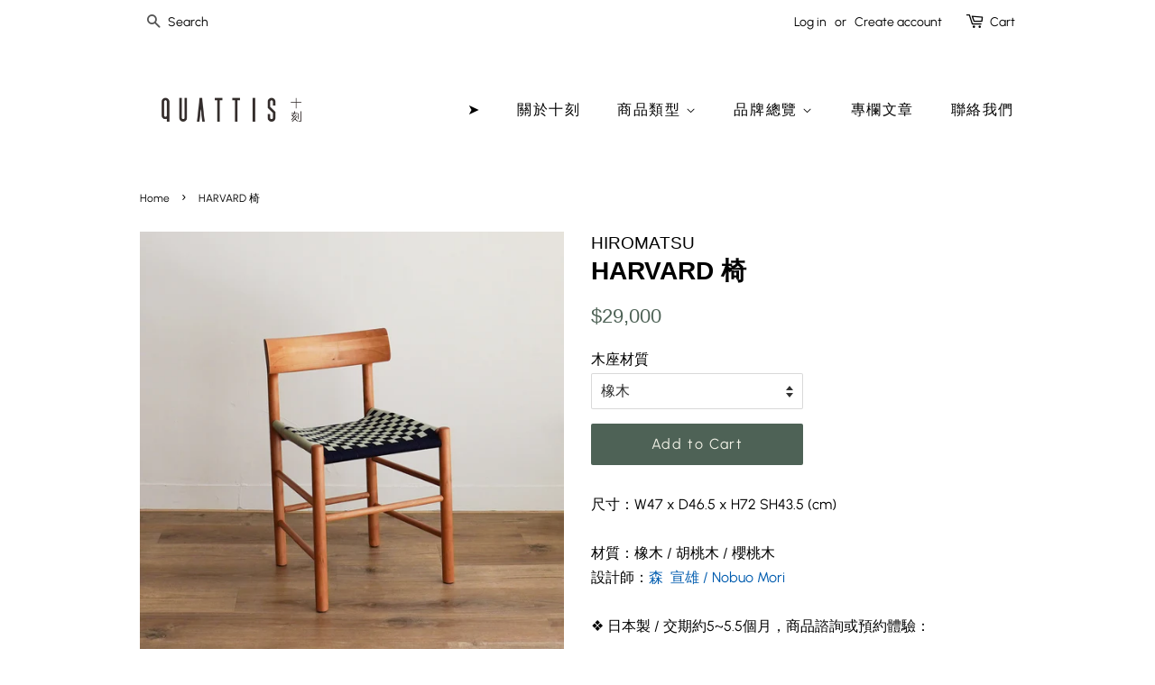

--- FILE ---
content_type: text/html; charset=utf-8
request_url: https://quattis.com/products/harvard-chair
body_size: 20783
content:
<!doctype html>
<html class="no-js">
<head>

  <!-- Basic page needs ================================================== -->
  <meta charset="utf-8">
  <meta http-equiv="X-UA-Compatible" content="IE=edge,chrome=1">

  
  <link rel="shortcut icon" href="//quattis.com/cdn/shop/files/Logo_32x32.png?v=1613773821" type="image/png" />
  

  <!-- Title and description ================================================== -->
  <title>
  日本實木餐椅 推薦｜広松木工 - HARVARD椅｜與神生活的傢俱 &ndash; QUATTIS 十刻
  </title>

  
  <meta name="description" content="「広松木工」的HARVARD系列承襲夏克教派認真生活、極致簡約的理念，圓潤的椅背與富彈性的織帶座墊讓使用者坐得舒適。全榫接的椅子輕巧，方便移動，優雅簡約的造型能融入家裡的每一個角落，兼具功能性的細節更讓人驚艷工匠精湛的技術。">
  

  <!-- Social meta ================================================== -->
  <!-- /snippets/social-meta-tags.liquid -->




<meta property="og:site_name" content="QUATTIS 十刻">
<meta property="og:url" content="https://quattis.com/products/harvard-chair">
<meta property="og:title" content="HARVARD 椅">
<meta property="og:type" content="product">
<meta property="og:description" content="「広松木工」的HARVARD系列承襲夏克教派認真生活、極致簡約的理念，圓潤的椅背與富彈性的織帶座墊讓使用者坐得舒適。全榫接的椅子輕巧，方便移動，優雅簡約的造型能融入家裡的每一個角落，兼具功能性的細節更讓人驚艷工匠精湛的技術。">

  <meta property="og:price:amount" content="29,000">
  <meta property="og:price:currency" content="TWD">

<meta property="og:image" content="http://quattis.com/cdn/shop/products/QUATTIS_HARVARD_Chair001_fcd4ab37-8928-4dcd-a230-9f3dd1a16193_1200x1200.jpg?v=1652881988"><meta property="og:image" content="http://quattis.com/cdn/shop/products/QUATTIS_HARVARD_Chair002_8a88f569-568a-41a4-8dcc-f7419ade0809_1200x1200.jpg?v=1652881988"><meta property="og:image" content="http://quattis.com/cdn/shop/products/QUATTIS_HARVARD_Chair003_8106a91d-b296-4df8-b56f-e3d42b65347d_1200x1200.jpg?v=1652881988">
<meta property="og:image:secure_url" content="https://quattis.com/cdn/shop/products/QUATTIS_HARVARD_Chair001_fcd4ab37-8928-4dcd-a230-9f3dd1a16193_1200x1200.jpg?v=1652881988"><meta property="og:image:secure_url" content="https://quattis.com/cdn/shop/products/QUATTIS_HARVARD_Chair002_8a88f569-568a-41a4-8dcc-f7419ade0809_1200x1200.jpg?v=1652881988"><meta property="og:image:secure_url" content="https://quattis.com/cdn/shop/products/QUATTIS_HARVARD_Chair003_8106a91d-b296-4df8-b56f-e3d42b65347d_1200x1200.jpg?v=1652881988">


<meta name="twitter:card" content="summary_large_image">
<meta name="twitter:title" content="HARVARD 椅">
<meta name="twitter:description" content="「広松木工」的HARVARD系列承襲夏克教派認真生活、極致簡約的理念，圓潤的椅背與富彈性的織帶座墊讓使用者坐得舒適。全榫接的椅子輕巧，方便移動，優雅簡約的造型能融入家裡的每一個角落，兼具功能性的細節更讓人驚艷工匠精湛的技術。">


  <!-- Helpers ================================================== -->
  <link rel="canonical" href="https://quattis.com/products/harvard-chair">
  <meta name="viewport" content="width=device-width,initial-scale=1">
  <meta name="theme-color" content="#4e6256">

  <!-- CSS ================================================== -->
  <link href="//quattis.com/cdn/shop/t/12/assets/timber.scss.css?v=175239660795271748071763982690" rel="stylesheet" type="text/css" media="all" />
  <link href="//quattis.com/cdn/shop/t/12/assets/theme.scss.css?v=69840671508190001651763982690" rel="stylesheet" type="text/css" media="all" />

  <script>
    window.theme = window.theme || {};

    var theme = {
      strings: {
        addToCart: "Add to Cart",
        soldOut: "Sold Out",
        unavailable: "Unavailable",
        zoomClose: "Close (Esc)",
        zoomPrev: "Previous (Left arrow key)",
        zoomNext: "Next (Right arrow key)",
        addressError: "Error looking up that address",
        addressNoResults: "No results for that address",
        addressQueryLimit: "You have exceeded the Google API usage limit. Consider upgrading to a \u003ca href=\"https:\/\/developers.google.com\/maps\/premium\/usage-limits\"\u003ePremium Plan\u003c\/a\u003e.",
        authError: "There was a problem authenticating your Google Maps API Key."
      },
      settings: {
        // Adding some settings to allow the editor to update correctly when they are changed
        enableWideLayout: false,
        typeAccentTransform: false,
        typeAccentSpacing: true,
        baseFontSize: '16px',
        headerBaseFontSize: '28px',
        accentFontSize: '16px'
      },
      variables: {
        mediaQueryMedium: 'screen and (max-width: 768px)',
        bpSmall: false
      },
      moneyFormat: "${{amount_no_decimals}}"
    }

    document.documentElement.className = document.documentElement.className.replace('no-js', 'supports-js');
  </script>

  <!-- Header hook for plugins ================================================== -->
  <script>window.performance && window.performance.mark && window.performance.mark('shopify.content_for_header.start');</script><meta name="facebook-domain-verification" content="nd7e0bhnnay7az9yun0fsvomackc1s">
<meta name="facebook-domain-verification" content="5r16gpuphezmtcncvm7dsxg2r8oimx">
<meta name="google-site-verification" content="KhCC5dEhk38pVwlX0a37_ncbqJjdUK8zJrxjI3QIs6E">
<meta id="shopify-digital-wallet" name="shopify-digital-wallet" content="/30001463429/digital_wallets/dialog">
<link rel="alternate" type="application/json+oembed" href="https://quattis.com/products/harvard-chair.oembed">
<script async="async" src="/checkouts/internal/preloads.js?locale=en-TW"></script>
<script id="shopify-features" type="application/json">{"accessToken":"2bd4bdb0c728f2acdec63c58a2556f9c","betas":["rich-media-storefront-analytics"],"domain":"quattis.com","predictiveSearch":true,"shopId":30001463429,"locale":"en"}</script>
<script>var Shopify = Shopify || {};
Shopify.shop = "quattis.myshopify.com";
Shopify.locale = "en";
Shopify.currency = {"active":"TWD","rate":"1.0"};
Shopify.country = "TW";
Shopify.theme = {"name":"QUATTIS \u003cMinimal\u003e 購物車版本 2025","id":148505690267,"schema_name":"Minimal","schema_version":"11.7.6","theme_store_id":380,"role":"main"};
Shopify.theme.handle = "null";
Shopify.theme.style = {"id":null,"handle":null};
Shopify.cdnHost = "quattis.com/cdn";
Shopify.routes = Shopify.routes || {};
Shopify.routes.root = "/";</script>
<script type="module">!function(o){(o.Shopify=o.Shopify||{}).modules=!0}(window);</script>
<script>!function(o){function n(){var o=[];function n(){o.push(Array.prototype.slice.apply(arguments))}return n.q=o,n}var t=o.Shopify=o.Shopify||{};t.loadFeatures=n(),t.autoloadFeatures=n()}(window);</script>
<script id="shop-js-analytics" type="application/json">{"pageType":"product"}</script>
<script defer="defer" async type="module" src="//quattis.com/cdn/shopifycloud/shop-js/modules/v2/client.init-shop-cart-sync_BT-GjEfc.en.esm.js"></script>
<script defer="defer" async type="module" src="//quattis.com/cdn/shopifycloud/shop-js/modules/v2/chunk.common_D58fp_Oc.esm.js"></script>
<script defer="defer" async type="module" src="//quattis.com/cdn/shopifycloud/shop-js/modules/v2/chunk.modal_xMitdFEc.esm.js"></script>
<script type="module">
  await import("//quattis.com/cdn/shopifycloud/shop-js/modules/v2/client.init-shop-cart-sync_BT-GjEfc.en.esm.js");
await import("//quattis.com/cdn/shopifycloud/shop-js/modules/v2/chunk.common_D58fp_Oc.esm.js");
await import("//quattis.com/cdn/shopifycloud/shop-js/modules/v2/chunk.modal_xMitdFEc.esm.js");

  window.Shopify.SignInWithShop?.initShopCartSync?.({"fedCMEnabled":true,"windoidEnabled":true});

</script>
<script id="__st">var __st={"a":30001463429,"offset":28800,"reqid":"59f4152a-c650-443d-9c95-fb58d4b26953-1769470639","pageurl":"quattis.com\/products\/harvard-chair","u":"698ef868dc6d","p":"product","rtyp":"product","rid":7187151782043};</script>
<script>window.ShopifyPaypalV4VisibilityTracking = true;</script>
<script id="captcha-bootstrap">!function(){'use strict';const t='contact',e='account',n='new_comment',o=[[t,t],['blogs',n],['comments',n],[t,'customer']],c=[[e,'customer_login'],[e,'guest_login'],[e,'recover_customer_password'],[e,'create_customer']],r=t=>t.map((([t,e])=>`form[action*='/${t}']:not([data-nocaptcha='true']) input[name='form_type'][value='${e}']`)).join(','),a=t=>()=>t?[...document.querySelectorAll(t)].map((t=>t.form)):[];function s(){const t=[...o],e=r(t);return a(e)}const i='password',u='form_key',d=['recaptcha-v3-token','g-recaptcha-response','h-captcha-response',i],f=()=>{try{return window.sessionStorage}catch{return}},m='__shopify_v',_=t=>t.elements[u];function p(t,e,n=!1){try{const o=window.sessionStorage,c=JSON.parse(o.getItem(e)),{data:r}=function(t){const{data:e,action:n}=t;return t[m]||n?{data:e,action:n}:{data:t,action:n}}(c);for(const[e,n]of Object.entries(r))t.elements[e]&&(t.elements[e].value=n);n&&o.removeItem(e)}catch(o){console.error('form repopulation failed',{error:o})}}const l='form_type',E='cptcha';function T(t){t.dataset[E]=!0}const w=window,h=w.document,L='Shopify',v='ce_forms',y='captcha';let A=!1;((t,e)=>{const n=(g='f06e6c50-85a8-45c8-87d0-21a2b65856fe',I='https://cdn.shopify.com/shopifycloud/storefront-forms-hcaptcha/ce_storefront_forms_captcha_hcaptcha.v1.5.2.iife.js',D={infoText:'Protected by hCaptcha',privacyText:'Privacy',termsText:'Terms'},(t,e,n)=>{const o=w[L][v],c=o.bindForm;if(c)return c(t,g,e,D).then(n);var r;o.q.push([[t,g,e,D],n]),r=I,A||(h.body.append(Object.assign(h.createElement('script'),{id:'captcha-provider',async:!0,src:r})),A=!0)});var g,I,D;w[L]=w[L]||{},w[L][v]=w[L][v]||{},w[L][v].q=[],w[L][y]=w[L][y]||{},w[L][y].protect=function(t,e){n(t,void 0,e),T(t)},Object.freeze(w[L][y]),function(t,e,n,w,h,L){const[v,y,A,g]=function(t,e,n){const i=e?o:[],u=t?c:[],d=[...i,...u],f=r(d),m=r(i),_=r(d.filter((([t,e])=>n.includes(e))));return[a(f),a(m),a(_),s()]}(w,h,L),I=t=>{const e=t.target;return e instanceof HTMLFormElement?e:e&&e.form},D=t=>v().includes(t);t.addEventListener('submit',(t=>{const e=I(t);if(!e)return;const n=D(e)&&!e.dataset.hcaptchaBound&&!e.dataset.recaptchaBound,o=_(e),c=g().includes(e)&&(!o||!o.value);(n||c)&&t.preventDefault(),c&&!n&&(function(t){try{if(!f())return;!function(t){const e=f();if(!e)return;const n=_(t);if(!n)return;const o=n.value;o&&e.removeItem(o)}(t);const e=Array.from(Array(32),(()=>Math.random().toString(36)[2])).join('');!function(t,e){_(t)||t.append(Object.assign(document.createElement('input'),{type:'hidden',name:u})),t.elements[u].value=e}(t,e),function(t,e){const n=f();if(!n)return;const o=[...t.querySelectorAll(`input[type='${i}']`)].map((({name:t})=>t)),c=[...d,...o],r={};for(const[a,s]of new FormData(t).entries())c.includes(a)||(r[a]=s);n.setItem(e,JSON.stringify({[m]:1,action:t.action,data:r}))}(t,e)}catch(e){console.error('failed to persist form',e)}}(e),e.submit())}));const S=(t,e)=>{t&&!t.dataset[E]&&(n(t,e.some((e=>e===t))),T(t))};for(const o of['focusin','change'])t.addEventListener(o,(t=>{const e=I(t);D(e)&&S(e,y())}));const B=e.get('form_key'),M=e.get(l),P=B&&M;t.addEventListener('DOMContentLoaded',(()=>{const t=y();if(P)for(const e of t)e.elements[l].value===M&&p(e,B);[...new Set([...A(),...v().filter((t=>'true'===t.dataset.shopifyCaptcha))])].forEach((e=>S(e,t)))}))}(h,new URLSearchParams(w.location.search),n,t,e,['guest_login'])})(!0,!0)}();</script>
<script integrity="sha256-4kQ18oKyAcykRKYeNunJcIwy7WH5gtpwJnB7kiuLZ1E=" data-source-attribution="shopify.loadfeatures" defer="defer" src="//quattis.com/cdn/shopifycloud/storefront/assets/storefront/load_feature-a0a9edcb.js" crossorigin="anonymous"></script>
<script data-source-attribution="shopify.dynamic_checkout.dynamic.init">var Shopify=Shopify||{};Shopify.PaymentButton=Shopify.PaymentButton||{isStorefrontPortableWallets:!0,init:function(){window.Shopify.PaymentButton.init=function(){};var t=document.createElement("script");t.src="https://quattis.com/cdn/shopifycloud/portable-wallets/latest/portable-wallets.en.js",t.type="module",document.head.appendChild(t)}};
</script>
<script data-source-attribution="shopify.dynamic_checkout.buyer_consent">
  function portableWalletsHideBuyerConsent(e){var t=document.getElementById("shopify-buyer-consent"),n=document.getElementById("shopify-subscription-policy-button");t&&n&&(t.classList.add("hidden"),t.setAttribute("aria-hidden","true"),n.removeEventListener("click",e))}function portableWalletsShowBuyerConsent(e){var t=document.getElementById("shopify-buyer-consent"),n=document.getElementById("shopify-subscription-policy-button");t&&n&&(t.classList.remove("hidden"),t.removeAttribute("aria-hidden"),n.addEventListener("click",e))}window.Shopify?.PaymentButton&&(window.Shopify.PaymentButton.hideBuyerConsent=portableWalletsHideBuyerConsent,window.Shopify.PaymentButton.showBuyerConsent=portableWalletsShowBuyerConsent);
</script>
<script data-source-attribution="shopify.dynamic_checkout.cart.bootstrap">document.addEventListener("DOMContentLoaded",(function(){function t(){return document.querySelector("shopify-accelerated-checkout-cart, shopify-accelerated-checkout")}if(t())Shopify.PaymentButton.init();else{new MutationObserver((function(e,n){t()&&(Shopify.PaymentButton.init(),n.disconnect())})).observe(document.body,{childList:!0,subtree:!0})}}));
</script>

<script>window.performance && window.performance.mark && window.performance.mark('shopify.content_for_header.end');</script>

  <script src="//quattis.com/cdn/shop/t/12/assets/jquery-2.2.3.min.js?v=58211863146907186831757513178" type="text/javascript"></script>

  <script src="//quattis.com/cdn/shop/t/12/assets/lazysizes.min.js?v=155223123402716617051757513178" async="async"></script>

  
  

<link href="https://monorail-edge.shopifysvc.com" rel="dns-prefetch">
<script>(function(){if ("sendBeacon" in navigator && "performance" in window) {try {var session_token_from_headers = performance.getEntriesByType('navigation')[0].serverTiming.find(x => x.name == '_s').description;} catch {var session_token_from_headers = undefined;}var session_cookie_matches = document.cookie.match(/_shopify_s=([^;]*)/);var session_token_from_cookie = session_cookie_matches && session_cookie_matches.length === 2 ? session_cookie_matches[1] : "";var session_token = session_token_from_headers || session_token_from_cookie || "";function handle_abandonment_event(e) {var entries = performance.getEntries().filter(function(entry) {return /monorail-edge.shopifysvc.com/.test(entry.name);});if (!window.abandonment_tracked && entries.length === 0) {window.abandonment_tracked = true;var currentMs = Date.now();var navigation_start = performance.timing.navigationStart;var payload = {shop_id: 30001463429,url: window.location.href,navigation_start,duration: currentMs - navigation_start,session_token,page_type: "product"};window.navigator.sendBeacon("https://monorail-edge.shopifysvc.com/v1/produce", JSON.stringify({schema_id: "online_store_buyer_site_abandonment/1.1",payload: payload,metadata: {event_created_at_ms: currentMs,event_sent_at_ms: currentMs}}));}}window.addEventListener('pagehide', handle_abandonment_event);}}());</script>
<script id="web-pixels-manager-setup">(function e(e,d,r,n,o){if(void 0===o&&(o={}),!Boolean(null===(a=null===(i=window.Shopify)||void 0===i?void 0:i.analytics)||void 0===a?void 0:a.replayQueue)){var i,a;window.Shopify=window.Shopify||{};var t=window.Shopify;t.analytics=t.analytics||{};var s=t.analytics;s.replayQueue=[],s.publish=function(e,d,r){return s.replayQueue.push([e,d,r]),!0};try{self.performance.mark("wpm:start")}catch(e){}var l=function(){var e={modern:/Edge?\/(1{2}[4-9]|1[2-9]\d|[2-9]\d{2}|\d{4,})\.\d+(\.\d+|)|Firefox\/(1{2}[4-9]|1[2-9]\d|[2-9]\d{2}|\d{4,})\.\d+(\.\d+|)|Chrom(ium|e)\/(9{2}|\d{3,})\.\d+(\.\d+|)|(Maci|X1{2}).+ Version\/(15\.\d+|(1[6-9]|[2-9]\d|\d{3,})\.\d+)([,.]\d+|)( \(\w+\)|)( Mobile\/\w+|) Safari\/|Chrome.+OPR\/(9{2}|\d{3,})\.\d+\.\d+|(CPU[ +]OS|iPhone[ +]OS|CPU[ +]iPhone|CPU IPhone OS|CPU iPad OS)[ +]+(15[._]\d+|(1[6-9]|[2-9]\d|\d{3,})[._]\d+)([._]\d+|)|Android:?[ /-](13[3-9]|1[4-9]\d|[2-9]\d{2}|\d{4,})(\.\d+|)(\.\d+|)|Android.+Firefox\/(13[5-9]|1[4-9]\d|[2-9]\d{2}|\d{4,})\.\d+(\.\d+|)|Android.+Chrom(ium|e)\/(13[3-9]|1[4-9]\d|[2-9]\d{2}|\d{4,})\.\d+(\.\d+|)|SamsungBrowser\/([2-9]\d|\d{3,})\.\d+/,legacy:/Edge?\/(1[6-9]|[2-9]\d|\d{3,})\.\d+(\.\d+|)|Firefox\/(5[4-9]|[6-9]\d|\d{3,})\.\d+(\.\d+|)|Chrom(ium|e)\/(5[1-9]|[6-9]\d|\d{3,})\.\d+(\.\d+|)([\d.]+$|.*Safari\/(?![\d.]+ Edge\/[\d.]+$))|(Maci|X1{2}).+ Version\/(10\.\d+|(1[1-9]|[2-9]\d|\d{3,})\.\d+)([,.]\d+|)( \(\w+\)|)( Mobile\/\w+|) Safari\/|Chrome.+OPR\/(3[89]|[4-9]\d|\d{3,})\.\d+\.\d+|(CPU[ +]OS|iPhone[ +]OS|CPU[ +]iPhone|CPU IPhone OS|CPU iPad OS)[ +]+(10[._]\d+|(1[1-9]|[2-9]\d|\d{3,})[._]\d+)([._]\d+|)|Android:?[ /-](13[3-9]|1[4-9]\d|[2-9]\d{2}|\d{4,})(\.\d+|)(\.\d+|)|Mobile Safari.+OPR\/([89]\d|\d{3,})\.\d+\.\d+|Android.+Firefox\/(13[5-9]|1[4-9]\d|[2-9]\d{2}|\d{4,})\.\d+(\.\d+|)|Android.+Chrom(ium|e)\/(13[3-9]|1[4-9]\d|[2-9]\d{2}|\d{4,})\.\d+(\.\d+|)|Android.+(UC? ?Browser|UCWEB|U3)[ /]?(15\.([5-9]|\d{2,})|(1[6-9]|[2-9]\d|\d{3,})\.\d+)\.\d+|SamsungBrowser\/(5\.\d+|([6-9]|\d{2,})\.\d+)|Android.+MQ{2}Browser\/(14(\.(9|\d{2,})|)|(1[5-9]|[2-9]\d|\d{3,})(\.\d+|))(\.\d+|)|K[Aa][Ii]OS\/(3\.\d+|([4-9]|\d{2,})\.\d+)(\.\d+|)/},d=e.modern,r=e.legacy,n=navigator.userAgent;return n.match(d)?"modern":n.match(r)?"legacy":"unknown"}(),u="modern"===l?"modern":"legacy",c=(null!=n?n:{modern:"",legacy:""})[u],f=function(e){return[e.baseUrl,"/wpm","/b",e.hashVersion,"modern"===e.buildTarget?"m":"l",".js"].join("")}({baseUrl:d,hashVersion:r,buildTarget:u}),m=function(e){var d=e.version,r=e.bundleTarget,n=e.surface,o=e.pageUrl,i=e.monorailEndpoint;return{emit:function(e){var a=e.status,t=e.errorMsg,s=(new Date).getTime(),l=JSON.stringify({metadata:{event_sent_at_ms:s},events:[{schema_id:"web_pixels_manager_load/3.1",payload:{version:d,bundle_target:r,page_url:o,status:a,surface:n,error_msg:t},metadata:{event_created_at_ms:s}}]});if(!i)return console&&console.warn&&console.warn("[Web Pixels Manager] No Monorail endpoint provided, skipping logging."),!1;try{return self.navigator.sendBeacon.bind(self.navigator)(i,l)}catch(e){}var u=new XMLHttpRequest;try{return u.open("POST",i,!0),u.setRequestHeader("Content-Type","text/plain"),u.send(l),!0}catch(e){return console&&console.warn&&console.warn("[Web Pixels Manager] Got an unhandled error while logging to Monorail."),!1}}}}({version:r,bundleTarget:l,surface:e.surface,pageUrl:self.location.href,monorailEndpoint:e.monorailEndpoint});try{o.browserTarget=l,function(e){var d=e.src,r=e.async,n=void 0===r||r,o=e.onload,i=e.onerror,a=e.sri,t=e.scriptDataAttributes,s=void 0===t?{}:t,l=document.createElement("script"),u=document.querySelector("head"),c=document.querySelector("body");if(l.async=n,l.src=d,a&&(l.integrity=a,l.crossOrigin="anonymous"),s)for(var f in s)if(Object.prototype.hasOwnProperty.call(s,f))try{l.dataset[f]=s[f]}catch(e){}if(o&&l.addEventListener("load",o),i&&l.addEventListener("error",i),u)u.appendChild(l);else{if(!c)throw new Error("Did not find a head or body element to append the script");c.appendChild(l)}}({src:f,async:!0,onload:function(){if(!function(){var e,d;return Boolean(null===(d=null===(e=window.Shopify)||void 0===e?void 0:e.analytics)||void 0===d?void 0:d.initialized)}()){var d=window.webPixelsManager.init(e)||void 0;if(d){var r=window.Shopify.analytics;r.replayQueue.forEach((function(e){var r=e[0],n=e[1],o=e[2];d.publishCustomEvent(r,n,o)})),r.replayQueue=[],r.publish=d.publishCustomEvent,r.visitor=d.visitor,r.initialized=!0}}},onerror:function(){return m.emit({status:"failed",errorMsg:"".concat(f," has failed to load")})},sri:function(e){var d=/^sha384-[A-Za-z0-9+/=]+$/;return"string"==typeof e&&d.test(e)}(c)?c:"",scriptDataAttributes:o}),m.emit({status:"loading"})}catch(e){m.emit({status:"failed",errorMsg:(null==e?void 0:e.message)||"Unknown error"})}}})({shopId: 30001463429,storefrontBaseUrl: "https://quattis.com",extensionsBaseUrl: "https://extensions.shopifycdn.com/cdn/shopifycloud/web-pixels-manager",monorailEndpoint: "https://monorail-edge.shopifysvc.com/unstable/produce_batch",surface: "storefront-renderer",enabledBetaFlags: ["2dca8a86"],webPixelsConfigList: [{"id":"640123035","configuration":"{\"config\":\"{\\\"google_tag_ids\\\":[\\\"G-WFJF2GV27Q\\\",\\\"AW-672403104\\\",\\\"GT-MBGDJ8PK\\\",\\\"GT-TQL3TLJT\\\",\\\"GT-MK4HFLKG\\\",\\\"GT-P8V23VGH\\\",\\\"GT-M3LVSHBR\\\",\\\"GT-WBZK8BX3\\\",\\\"GT-PHW37R7L\\\"],\\\"target_country\\\":\\\"TW\\\",\\\"gtag_events\\\":[{\\\"type\\\":\\\"search\\\",\\\"action_label\\\":[\\\"G-WFJF2GV27Q\\\",\\\"AW-672403104\\\/M3PSCLzLxc4ZEKCd0MAC\\\",\\\"MC-KZ1HVD9JDE\\\",\\\"MC-MS6QXP5EHR\\\",\\\"MC-YHTW0SG6FX\\\",\\\"MC-PCWVSWTF6K\\\",\\\"MC-T9GGB62ZY1\\\",\\\"MC-F2G2DBPC3P\\\"]},{\\\"type\\\":\\\"begin_checkout\\\",\\\"action_label\\\":[\\\"G-WFJF2GV27Q\\\",\\\"MC-KZ1HVD9JDE\\\",\\\"MC-MS6QXP5EHR\\\",\\\"MC-YHTW0SG6FX\\\",\\\"MC-PCWVSWTF6K\\\",\\\"MC-T9GGB62ZY1\\\",\\\"MC-F2G2DBPC3P\\\"]},{\\\"type\\\":\\\"view_item\\\",\\\"action_label\\\":[\\\"G-WFJF2GV27Q\\\",\\\"AW-672403104\\\/3-rCCLnLxc4ZEKCd0MAC\\\",\\\"MC-67MSB0K9GB\\\",\\\"MC-KZ1HVD9JDE\\\",\\\"MC-MS6QXP5EHR\\\",\\\"MC-YHTW0SG6FX\\\",\\\"MC-PCWVSWTF6K\\\",\\\"MC-T9GGB62ZY1\\\",\\\"MC-F2G2DBPC3P\\\"]},{\\\"type\\\":\\\"purchase\\\",\\\"action_label\\\":[\\\"G-WFJF2GV27Q\\\",\\\"MC-67MSB0K9GB\\\",\\\"MC-KZ1HVD9JDE\\\",\\\"MC-MS6QXP5EHR\\\",\\\"MC-YHTW0SG6FX\\\",\\\"MC-PCWVSWTF6K\\\",\\\"MC-T9GGB62ZY1\\\",\\\"MC-F2G2DBPC3P\\\"]},{\\\"type\\\":\\\"page_view\\\",\\\"action_label\\\":[\\\"G-WFJF2GV27Q\\\",\\\"AW-672403104\\\/nr6MCLbLxc4ZEKCd0MAC\\\",\\\"MC-67MSB0K9GB\\\",\\\"AW-672403104\\\/ndG0CNizo-cCEKCd0MAC\\\",\\\"AW-672403104\\\/1NeaCJma_OYCEKCd0MAC\\\",\\\"AW-672403104\\\/YsBdCL-r_OYCEKCd0MAC\\\",\\\"MC-KZ1HVD9JDE\\\",\\\"MC-MS6QXP5EHR\\\",\\\"MC-YHTW0SG6FX\\\",\\\"MC-PCWVSWTF6K\\\",\\\"MC-T9GGB62ZY1\\\",\\\"MC-F2G2DBPC3P\\\"]},{\\\"type\\\":\\\"add_payment_info\\\",\\\"action_label\\\":[\\\"G-WFJF2GV27Q\\\",\\\"MC-KZ1HVD9JDE\\\",\\\"MC-MS6QXP5EHR\\\",\\\"MC-YHTW0SG6FX\\\",\\\"MC-PCWVSWTF6K\\\",\\\"MC-T9GGB62ZY1\\\",\\\"MC-F2G2DBPC3P\\\"]},{\\\"type\\\":\\\"add_to_cart\\\",\\\"action_label\\\":[\\\"G-WFJF2GV27Q\\\",\\\"MC-KZ1HVD9JDE\\\",\\\"MC-MS6QXP5EHR\\\",\\\"MC-YHTW0SG6FX\\\",\\\"MC-PCWVSWTF6K\\\",\\\"MC-T9GGB62ZY1\\\",\\\"MC-F2G2DBPC3P\\\"]}],\\\"enable_monitoring_mode\\\":false}\"}","eventPayloadVersion":"v1","runtimeContext":"OPEN","scriptVersion":"b2a88bafab3e21179ed38636efcd8a93","type":"APP","apiClientId":1780363,"privacyPurposes":[],"dataSharingAdjustments":{"protectedCustomerApprovalScopes":["read_customer_address","read_customer_email","read_customer_name","read_customer_personal_data","read_customer_phone"]}},{"id":"250118299","configuration":"{\"pixel_id\":\"982091212164263\",\"pixel_type\":\"facebook_pixel\",\"metaapp_system_user_token\":\"-\"}","eventPayloadVersion":"v1","runtimeContext":"OPEN","scriptVersion":"ca16bc87fe92b6042fbaa3acc2fbdaa6","type":"APP","apiClientId":2329312,"privacyPurposes":["ANALYTICS","MARKETING","SALE_OF_DATA"],"dataSharingAdjustments":{"protectedCustomerApprovalScopes":["read_customer_address","read_customer_email","read_customer_name","read_customer_personal_data","read_customer_phone"]}},{"id":"shopify-app-pixel","configuration":"{}","eventPayloadVersion":"v1","runtimeContext":"STRICT","scriptVersion":"0450","apiClientId":"shopify-pixel","type":"APP","privacyPurposes":["ANALYTICS","MARKETING"]},{"id":"shopify-custom-pixel","eventPayloadVersion":"v1","runtimeContext":"LAX","scriptVersion":"0450","apiClientId":"shopify-pixel","type":"CUSTOM","privacyPurposes":["ANALYTICS","MARKETING"]}],isMerchantRequest: false,initData: {"shop":{"name":"QUATTIS 十刻","paymentSettings":{"currencyCode":"TWD"},"myshopifyDomain":"quattis.myshopify.com","countryCode":"TW","storefrontUrl":"https:\/\/quattis.com"},"customer":null,"cart":null,"checkout":null,"productVariants":[{"price":{"amount":29000.0,"currencyCode":"TWD"},"product":{"title":"HARVARD 椅","vendor":"HIROMATSU","id":"7187151782043","untranslatedTitle":"HARVARD 椅","url":"\/products\/harvard-chair","type":"Chair"},"id":"41444029661339","image":{"src":"\/\/quattis.com\/cdn\/shop\/products\/QUATTIS_HARVARD_Chair001_fcd4ab37-8928-4dcd-a230-9f3dd1a16193.jpg?v=1652881988"},"sku":"","title":"橡木","untranslatedTitle":"橡木"},{"price":{"amount":32000.0,"currencyCode":"TWD"},"product":{"title":"HARVARD 椅","vendor":"HIROMATSU","id":"7187151782043","untranslatedTitle":"HARVARD 椅","url":"\/products\/harvard-chair","type":"Chair"},"id":"41444029726875","image":{"src":"\/\/quattis.com\/cdn\/shop\/products\/QUATTIS_HARVARD_Chair001_fcd4ab37-8928-4dcd-a230-9f3dd1a16193.jpg?v=1652881988"},"sku":"","title":"胡桃木","untranslatedTitle":"胡桃木"},{"price":{"amount":32000.0,"currencyCode":"TWD"},"product":{"title":"HARVARD 椅","vendor":"HIROMATSU","id":"7187151782043","untranslatedTitle":"HARVARD 椅","url":"\/products\/harvard-chair","type":"Chair"},"id":"41444029759643","image":{"src":"\/\/quattis.com\/cdn\/shop\/products\/QUATTIS_HARVARD_Chair001_fcd4ab37-8928-4dcd-a230-9f3dd1a16193.jpg?v=1652881988"},"sku":"","title":"櫻桃木","untranslatedTitle":"櫻桃木"}],"purchasingCompany":null},},"https://quattis.com/cdn","fcfee988w5aeb613cpc8e4bc33m6693e112",{"modern":"","legacy":""},{"shopId":"30001463429","storefrontBaseUrl":"https:\/\/quattis.com","extensionBaseUrl":"https:\/\/extensions.shopifycdn.com\/cdn\/shopifycloud\/web-pixels-manager","surface":"storefront-renderer","enabledBetaFlags":"[\"2dca8a86\"]","isMerchantRequest":"false","hashVersion":"fcfee988w5aeb613cpc8e4bc33m6693e112","publish":"custom","events":"[[\"page_viewed\",{}],[\"product_viewed\",{\"productVariant\":{\"price\":{\"amount\":29000.0,\"currencyCode\":\"TWD\"},\"product\":{\"title\":\"HARVARD 椅\",\"vendor\":\"HIROMATSU\",\"id\":\"7187151782043\",\"untranslatedTitle\":\"HARVARD 椅\",\"url\":\"\/products\/harvard-chair\",\"type\":\"Chair\"},\"id\":\"41444029661339\",\"image\":{\"src\":\"\/\/quattis.com\/cdn\/shop\/products\/QUATTIS_HARVARD_Chair001_fcd4ab37-8928-4dcd-a230-9f3dd1a16193.jpg?v=1652881988\"},\"sku\":\"\",\"title\":\"橡木\",\"untranslatedTitle\":\"橡木\"}}]]"});</script><script>
  window.ShopifyAnalytics = window.ShopifyAnalytics || {};
  window.ShopifyAnalytics.meta = window.ShopifyAnalytics.meta || {};
  window.ShopifyAnalytics.meta.currency = 'TWD';
  var meta = {"product":{"id":7187151782043,"gid":"gid:\/\/shopify\/Product\/7187151782043","vendor":"HIROMATSU","type":"Chair","handle":"harvard-chair","variants":[{"id":41444029661339,"price":2900000,"name":"HARVARD 椅 - 橡木","public_title":"橡木","sku":""},{"id":41444029726875,"price":3200000,"name":"HARVARD 椅 - 胡桃木","public_title":"胡桃木","sku":""},{"id":41444029759643,"price":3200000,"name":"HARVARD 椅 - 櫻桃木","public_title":"櫻桃木","sku":""}],"remote":false},"page":{"pageType":"product","resourceType":"product","resourceId":7187151782043,"requestId":"59f4152a-c650-443d-9c95-fb58d4b26953-1769470639"}};
  for (var attr in meta) {
    window.ShopifyAnalytics.meta[attr] = meta[attr];
  }
</script>
<script class="analytics">
  (function () {
    var customDocumentWrite = function(content) {
      var jquery = null;

      if (window.jQuery) {
        jquery = window.jQuery;
      } else if (window.Checkout && window.Checkout.$) {
        jquery = window.Checkout.$;
      }

      if (jquery) {
        jquery('body').append(content);
      }
    };

    var hasLoggedConversion = function(token) {
      if (token) {
        return document.cookie.indexOf('loggedConversion=' + token) !== -1;
      }
      return false;
    }

    var setCookieIfConversion = function(token) {
      if (token) {
        var twoMonthsFromNow = new Date(Date.now());
        twoMonthsFromNow.setMonth(twoMonthsFromNow.getMonth() + 2);

        document.cookie = 'loggedConversion=' + token + '; expires=' + twoMonthsFromNow;
      }
    }

    var trekkie = window.ShopifyAnalytics.lib = window.trekkie = window.trekkie || [];
    if (trekkie.integrations) {
      return;
    }
    trekkie.methods = [
      'identify',
      'page',
      'ready',
      'track',
      'trackForm',
      'trackLink'
    ];
    trekkie.factory = function(method) {
      return function() {
        var args = Array.prototype.slice.call(arguments);
        args.unshift(method);
        trekkie.push(args);
        return trekkie;
      };
    };
    for (var i = 0; i < trekkie.methods.length; i++) {
      var key = trekkie.methods[i];
      trekkie[key] = trekkie.factory(key);
    }
    trekkie.load = function(config) {
      trekkie.config = config || {};
      trekkie.config.initialDocumentCookie = document.cookie;
      var first = document.getElementsByTagName('script')[0];
      var script = document.createElement('script');
      script.type = 'text/javascript';
      script.onerror = function(e) {
        var scriptFallback = document.createElement('script');
        scriptFallback.type = 'text/javascript';
        scriptFallback.onerror = function(error) {
                var Monorail = {
      produce: function produce(monorailDomain, schemaId, payload) {
        var currentMs = new Date().getTime();
        var event = {
          schema_id: schemaId,
          payload: payload,
          metadata: {
            event_created_at_ms: currentMs,
            event_sent_at_ms: currentMs
          }
        };
        return Monorail.sendRequest("https://" + monorailDomain + "/v1/produce", JSON.stringify(event));
      },
      sendRequest: function sendRequest(endpointUrl, payload) {
        // Try the sendBeacon API
        if (window && window.navigator && typeof window.navigator.sendBeacon === 'function' && typeof window.Blob === 'function' && !Monorail.isIos12()) {
          var blobData = new window.Blob([payload], {
            type: 'text/plain'
          });

          if (window.navigator.sendBeacon(endpointUrl, blobData)) {
            return true;
          } // sendBeacon was not successful

        } // XHR beacon

        var xhr = new XMLHttpRequest();

        try {
          xhr.open('POST', endpointUrl);
          xhr.setRequestHeader('Content-Type', 'text/plain');
          xhr.send(payload);
        } catch (e) {
          console.log(e);
        }

        return false;
      },
      isIos12: function isIos12() {
        return window.navigator.userAgent.lastIndexOf('iPhone; CPU iPhone OS 12_') !== -1 || window.navigator.userAgent.lastIndexOf('iPad; CPU OS 12_') !== -1;
      }
    };
    Monorail.produce('monorail-edge.shopifysvc.com',
      'trekkie_storefront_load_errors/1.1',
      {shop_id: 30001463429,
      theme_id: 148505690267,
      app_name: "storefront",
      context_url: window.location.href,
      source_url: "//quattis.com/cdn/s/trekkie.storefront.a804e9514e4efded663580eddd6991fcc12b5451.min.js"});

        };
        scriptFallback.async = true;
        scriptFallback.src = '//quattis.com/cdn/s/trekkie.storefront.a804e9514e4efded663580eddd6991fcc12b5451.min.js';
        first.parentNode.insertBefore(scriptFallback, first);
      };
      script.async = true;
      script.src = '//quattis.com/cdn/s/trekkie.storefront.a804e9514e4efded663580eddd6991fcc12b5451.min.js';
      first.parentNode.insertBefore(script, first);
    };
    trekkie.load(
      {"Trekkie":{"appName":"storefront","development":false,"defaultAttributes":{"shopId":30001463429,"isMerchantRequest":null,"themeId":148505690267,"themeCityHash":"10220631489599669274","contentLanguage":"en","currency":"TWD","eventMetadataId":"890f0273-f758-413a-bcdc-e85df2260ddf"},"isServerSideCookieWritingEnabled":true,"monorailRegion":"shop_domain","enabledBetaFlags":["65f19447"]},"Session Attribution":{},"S2S":{"facebookCapiEnabled":true,"source":"trekkie-storefront-renderer","apiClientId":580111}}
    );

    var loaded = false;
    trekkie.ready(function() {
      if (loaded) return;
      loaded = true;

      window.ShopifyAnalytics.lib = window.trekkie;

      var originalDocumentWrite = document.write;
      document.write = customDocumentWrite;
      try { window.ShopifyAnalytics.merchantGoogleAnalytics.call(this); } catch(error) {};
      document.write = originalDocumentWrite;

      window.ShopifyAnalytics.lib.page(null,{"pageType":"product","resourceType":"product","resourceId":7187151782043,"requestId":"59f4152a-c650-443d-9c95-fb58d4b26953-1769470639","shopifyEmitted":true});

      var match = window.location.pathname.match(/checkouts\/(.+)\/(thank_you|post_purchase)/)
      var token = match? match[1]: undefined;
      if (!hasLoggedConversion(token)) {
        setCookieIfConversion(token);
        window.ShopifyAnalytics.lib.track("Viewed Product",{"currency":"TWD","variantId":41444029661339,"productId":7187151782043,"productGid":"gid:\/\/shopify\/Product\/7187151782043","name":"HARVARD 椅 - 橡木","price":"29000.00","sku":"","brand":"HIROMATSU","variant":"橡木","category":"Chair","nonInteraction":true,"remote":false},undefined,undefined,{"shopifyEmitted":true});
      window.ShopifyAnalytics.lib.track("monorail:\/\/trekkie_storefront_viewed_product\/1.1",{"currency":"TWD","variantId":41444029661339,"productId":7187151782043,"productGid":"gid:\/\/shopify\/Product\/7187151782043","name":"HARVARD 椅 - 橡木","price":"29000.00","sku":"","brand":"HIROMATSU","variant":"橡木","category":"Chair","nonInteraction":true,"remote":false,"referer":"https:\/\/quattis.com\/products\/harvard-chair"});
      }
    });


        var eventsListenerScript = document.createElement('script');
        eventsListenerScript.async = true;
        eventsListenerScript.src = "//quattis.com/cdn/shopifycloud/storefront/assets/shop_events_listener-3da45d37.js";
        document.getElementsByTagName('head')[0].appendChild(eventsListenerScript);

})();</script>
  <script>
  if (!window.ga || (window.ga && typeof window.ga !== 'function')) {
    window.ga = function ga() {
      (window.ga.q = window.ga.q || []).push(arguments);
      if (window.Shopify && window.Shopify.analytics && typeof window.Shopify.analytics.publish === 'function') {
        window.Shopify.analytics.publish("ga_stub_called", {}, {sendTo: "google_osp_migration"});
      }
      console.error("Shopify's Google Analytics stub called with:", Array.from(arguments), "\nSee https://help.shopify.com/manual/promoting-marketing/pixels/pixel-migration#google for more information.");
    };
    if (window.Shopify && window.Shopify.analytics && typeof window.Shopify.analytics.publish === 'function') {
      window.Shopify.analytics.publish("ga_stub_initialized", {}, {sendTo: "google_osp_migration"});
    }
  }
</script>
<script
  defer
  src="https://quattis.com/cdn/shopifycloud/perf-kit/shopify-perf-kit-3.0.4.min.js"
  data-application="storefront-renderer"
  data-shop-id="30001463429"
  data-render-region="gcp-us-east1"
  data-page-type="product"
  data-theme-instance-id="148505690267"
  data-theme-name="Minimal"
  data-theme-version="11.7.6"
  data-monorail-region="shop_domain"
  data-resource-timing-sampling-rate="10"
  data-shs="true"
  data-shs-beacon="true"
  data-shs-export-with-fetch="true"
  data-shs-logs-sample-rate="1"
  data-shs-beacon-endpoint="https://quattis.com/api/collect"
></script>
</head>

<body id="日本實木餐椅-推薦-広松木工-harvard椅-與神生活的傢俱" class="template-product">

  <div id="shopify-section-header" class="shopify-section"><style>
  .logo__image-wrapper {
    max-width: 200px;
  }
  /*================= If logo is above navigation ================== */
  

  /*============ If logo is on the same line as navigation ============ */
  


  
    @media screen and (min-width: 769px) {
      .site-nav {
        text-align: right!important;
      }
    }
  
</style>

<div data-section-id="header" data-section-type="header-section">
  <div class="header-bar">
    <div class="wrapper medium-down--hide">
      <div class="post-large--display-table">

        
          <div class="header-bar__left post-large--display-table-cell">

            

            

            
              <div class="header-bar__module header-bar__search">
                


  <form action="/search" method="get" class="header-bar__search-form clearfix" role="search">
    
    <button type="submit" class="btn btn--search icon-fallback-text header-bar__search-submit">
      <span class="icon icon-search" aria-hidden="true"></span>
      <span class="fallback-text">Search</span>
    </button>
    <input type="search" name="q" value="" aria-label="Search" class="header-bar__search-input" placeholder="Search">
  </form>


              </div>
            

          </div>
        

        <div class="header-bar__right post-large--display-table-cell">

          
            <ul class="header-bar__module header-bar__module--list">
              
                <li>
                  <a href="https://account.quattis.com?locale=en&amp;region_country=TW" id="customer_login_link">Log in</a>
                </li>
                <li>or</li>
                <li>
                  <a href="https://account.quattis.com?locale=en" id="customer_register_link">Create account</a>
                </li>
              
            </ul>
          

          <div class="header-bar__module">
            <span class="header-bar__sep" aria-hidden="true"></span>
            <a href="/cart" class="cart-page-link">
              <span class="icon icon-cart header-bar__cart-icon" aria-hidden="true"></span>
            </a>
          </div>

          <div class="header-bar__module">
            <a href="/cart" class="cart-page-link">
              Cart
              <span class="cart-count header-bar__cart-count hidden-count">0</span>
            </a>
          </div>

          
            
          

        </div>
      </div>
    </div>

    <div class="wrapper post-large--hide announcement-bar--mobile">
      
    </div>

    <div class="wrapper post-large--hide">
      
        <button type="button" class="mobile-nav-trigger" id="MobileNavTrigger" aria-controls="MobileNav" aria-expanded="false">
          <span class="icon icon-hamburger" aria-hidden="true"></span>
          Menu
        </button>
      
      <a href="/cart" class="cart-page-link mobile-cart-page-link">
        <span class="icon icon-cart header-bar__cart-icon" aria-hidden="true"></span>
        Cart <span class="cart-count hidden-count">0</span>
      </a>
    </div>
    <nav role="navigation">
  <ul id="MobileNav" class="mobile-nav post-large--hide">
    
      
        <li class="mobile-nav__link">
          <a
            href="/pages/contact-us"
            class="mobile-nav"
            >
            ➤
          </a>
        </li>
      
    
      
        <li class="mobile-nav__link">
          <a
            href="/pages/about-quattis"
            class="mobile-nav"
            >
            關於十刻
          </a>
        </li>
      
    
      
        
        <li class="mobile-nav__link" aria-haspopup="true">
          <a
            href="/pages/product"
            class="mobile-nav__sublist-trigger"
            aria-controls="MobileNav-Parent-3"
            aria-expanded="false">
            商品類型
            <span class="icon-fallback-text mobile-nav__sublist-expand" aria-hidden="true">
  <span class="icon icon-plus" aria-hidden="true"></span>
  <span class="fallback-text">+</span>
</span>
<span class="icon-fallback-text mobile-nav__sublist-contract" aria-hidden="true">
  <span class="icon icon-minus" aria-hidden="true"></span>
  <span class="fallback-text">-</span>
</span>

          </a>
          <ul
            id="MobileNav-Parent-3"
            class="mobile-nav__sublist">
            
            
              
                
                <li class="mobile-nav__sublist-link">
                  <a
                    href="/collections/living-set"
                    class="mobile-nav__sublist-trigger"
                    aria-controls="MobileNav-Child-3-1"
                    aria-expanded="false"
                    >
                    客廳傢俱
                    <span class="icon-fallback-text mobile-nav__sublist-expand" aria-hidden="true">
  <span class="icon icon-plus" aria-hidden="true"></span>
  <span class="fallback-text">+</span>
</span>
<span class="icon-fallback-text mobile-nav__sublist-contract" aria-hidden="true">
  <span class="icon icon-minus" aria-hidden="true"></span>
  <span class="fallback-text">-</span>
</span>

                  </a>
                  <ul
                    id="MobileNav-Child-3-1"
                    class="mobile-nav__sublist mobile-nav__sublist--grandchilds">
                    
                      <li class="mobile-nav__sublist-link">
                        <a
                          href="/collections/sofa"
                          >
                          沙發
                        </a>
                      </li>
                    
                      <li class="mobile-nav__sublist-link">
                        <a
                          href="/collections/armchair"
                          >
                          單人椅
                        </a>
                      </li>
                    
                      <li class="mobile-nav__sublist-link">
                        <a
                          href="/collections/lounge"
                          >
                          躺椅
                        </a>
                      </li>
                    
                      <li class="mobile-nav__sublist-link">
                        <a
                          href="/collections/ottoman"
                          >
                          腳凳
                        </a>
                      </li>
                    
                      <li class="mobile-nav__sublist-link">
                        <a
                          href="/collections/tv-board"
                          >
                          電視櫃
                        </a>
                      </li>
                    
                      <li class="mobile-nav__sublist-link">
                        <a
                          href="/collections/coffee-table"
                          >
                          茶几
                        </a>
                      </li>
                    
                      <li class="mobile-nav__sublist-link">
                        <a
                          href="/collections/side-table"
                          >
                          邊桌
                        </a>
                      </li>
                    
                      <li class="mobile-nav__sublist-link">
                        <a
                          href="/collections/cabinet"
                          >
                          邊櫃
                        </a>
                      </li>
                    
                  </ul>
                </li>
              
            
              
                
                <li class="mobile-nav__sublist-link">
                  <a
                    href="/collections/dining-set"
                    class="mobile-nav__sublist-trigger"
                    aria-controls="MobileNav-Child-3-2"
                    aria-expanded="false"
                    >
                    餐廳傢俱
                    <span class="icon-fallback-text mobile-nav__sublist-expand" aria-hidden="true">
  <span class="icon icon-plus" aria-hidden="true"></span>
  <span class="fallback-text">+</span>
</span>
<span class="icon-fallback-text mobile-nav__sublist-contract" aria-hidden="true">
  <span class="icon icon-minus" aria-hidden="true"></span>
  <span class="fallback-text">-</span>
</span>

                  </a>
                  <ul
                    id="MobileNav-Child-3-2"
                    class="mobile-nav__sublist mobile-nav__sublist--grandchilds">
                    
                      <li class="mobile-nav__sublist-link">
                        <a
                          href="/collections/table"
                          >
                          桌子
                        </a>
                      </li>
                    
                      <li class="mobile-nav__sublist-link">
                        <a
                          href="/collections/chair"
                          >
                          椅子
                        </a>
                      </li>
                    
                      <li class="mobile-nav__sublist-link">
                        <a
                          href="/collections/stool"
                          >
                          凳子
                        </a>
                      </li>
                    
                      <li class="mobile-nav__sublist-link">
                        <a
                          href="/collections/bench"
                          >
                          長凳
                        </a>
                      </li>
                    
                      <li class="mobile-nav__sublist-link">
                        <a
                          href="/collections/dining-board"
                          >
                          餐櫃
                        </a>
                      </li>
                    
                  </ul>
                </li>
              
            
              
                <li class="mobile-nav__sublist-link">
                  <a
                    href="/collections/desk"
                    >
                    書房傢俱
                  </a>
                </li>
              
            
              
                <li class="mobile-nav__sublist-link">
                  <a
                    href="/collections/kids"
                    >
                    兒童傢俱
                  </a>
                </li>
              
            
              
                
                <li class="mobile-nav__sublist-link">
                  <a
                    href="/collections/accessories"
                    class="mobile-nav__sublist-trigger"
                    aria-controls="MobileNav-Child-3-5"
                    aria-expanded="false"
                    >
                    傢飾品
                    <span class="icon-fallback-text mobile-nav__sublist-expand" aria-hidden="true">
  <span class="icon icon-plus" aria-hidden="true"></span>
  <span class="fallback-text">+</span>
</span>
<span class="icon-fallback-text mobile-nav__sublist-contract" aria-hidden="true">
  <span class="icon icon-minus" aria-hidden="true"></span>
  <span class="fallback-text">-</span>
</span>

                  </a>
                  <ul
                    id="MobileNav-Child-3-5"
                    class="mobile-nav__sublist mobile-nav__sublist--grandchilds">
                    
                      <li class="mobile-nav__sublist-link">
                        <a
                          href="/collections/lamp"
                          >
                          燈飾
                        </a>
                      </li>
                    
                      <li class="mobile-nav__sublist-link">
                        <a
                          href="/collections/mirror"
                          >
                          鏡子．衣桿
                        </a>
                      </li>
                    
                      <li class="mobile-nav__sublist-link">
                        <a
                          href="/collections/rug"
                          >
                          地毯．織物
                        </a>
                      </li>
                    
                      <li class="mobile-nav__sublist-link">
                        <a
                          href="/collections/tableware"
                          >
                          積木．擺飾
                        </a>
                      </li>
                    
                      <li class="mobile-nav__sublist-link">
                        <a
                          href="/collections/accessories"
                          >
                          ✤ ALL
                        </a>
                      </li>
                    
                  </ul>
                </li>
              
            
              
                <li class="mobile-nav__sublist-link">
                  <a
                    href="/collections/sale"
                    >
                    ❖ Sale
                  </a>
                </li>
              
            
          </ul>
        </li>
      
    
      
        
        <li class="mobile-nav__link" aria-haspopup="true">
          <a
            href="/pages/brand"
            class="mobile-nav__sublist-trigger"
            aria-controls="MobileNav-Parent-4"
            aria-expanded="false">
            品牌總覽
            <span class="icon-fallback-text mobile-nav__sublist-expand" aria-hidden="true">
  <span class="icon icon-plus" aria-hidden="true"></span>
  <span class="fallback-text">+</span>
</span>
<span class="icon-fallback-text mobile-nav__sublist-contract" aria-hidden="true">
  <span class="icon icon-minus" aria-hidden="true"></span>
  <span class="fallback-text">-</span>
</span>

          </a>
          <ul
            id="MobileNav-Parent-4"
            class="mobile-nav__sublist">
            
            
              
                <li class="mobile-nav__sublist-link">
                  <a
                    href="/collections/aki-plus"
                    >
                    AKI+ 秋月木工
                  </a>
                </li>
              
            
              
                <li class="mobile-nav__sublist-link">
                  <a
                    href="/collections/coya/%E6%97%A5%E6%9C%AC%E6%89%8B%E5%B7%A5%E8%A3%BD+%E9%A3%9B%E9%A9%92%E5%AE%B6%E5%85%B7+%E9%A3%9B%E9%A9%92%E6%A9%A1%E6%9C%A8"
                    >
                    COYA Fine Furniture
                  </a>
                </li>
              
            
              
                <li class="mobile-nav__sublist-link">
                  <a
                    href="/collections/eucas"
                    >
                    EUCAS
                  </a>
                </li>
              
            
              
                <li class="mobile-nav__sublist-link">
                  <a
                    href="/collections/siesta"
                    >
                    FLANNEL SOFA
                  </a>
                </li>
              
            
              
                <li class="mobile-nav__sublist-link">
                  <a
                    href="/collections/nychairx"
                    >
                    FUJIEI 藤栄
                  </a>
                </li>
              
            
              
                <li class="mobile-nav__sublist-link">
                  <a
                    href="/collections/hiromatsu"
                    >
                    HIROMATSU 広松木工
                  </a>
                </li>
              
            
              
                <li class="mobile-nav__sublist-link">
                  <a
                    href="/collections/komaya/%E9%A3%9B%E9%A8%A8%E9%AB%98%E5%B1%B1%E3%80%81%E9%A3%9B%E9%A9%92%E5%82%A2%E4%BF%B1"
                    >
                    KOMAYA 木馬舍
                  </a>
                </li>
              
            
              
                <li class="mobile-nav__sublist-link">
                  <a
                    href="/collections/marusho/%E6%97%A5%E6%9C%AC%E8%A3%BD"
                    >
                    MARUSHO 丸庄木工
                  </a>
                </li>
              
            
              
                <li class="mobile-nav__sublist-link">
                  <a
                    href="/collections/morita"
                    >
                    MORITA
                  </a>
                </li>
              
            
              
                <li class="mobile-nav__sublist-link">
                  <a
                    href="/collections/nagano-interior"
                    >
                    NAGANO INTERIOR
                  </a>
                </li>
              
            
              
                <li class="mobile-nav__sublist-link">
                  <a
                    href="/collections/sicuro"
                    >
                    SICURO
                  </a>
                </li>
              
            
              
                <li class="mobile-nav__sublist-link">
                  <a
                    href="/collections/siki"
                    >
                    SIKI 志岐木工
                  </a>
                </li>
              
            
              
                <li class="mobile-nav__sublist-link">
                  <a
                    href="/collections/sugikojo"
                    >
                    SUGIKOJO 杉工場
                  </a>
                </li>
              
            
              
                <li class="mobile-nav__sublist-link">
                  <a
                    href="/collections/suminoe"
                    >
                    SUMINOE 住江織物
                  </a>
                </li>
              
            
              
                <li class="mobile-nav__sublist-link">
                  <a
                    href="/collections/tenon/%E6%A6%AB%E5%8D%AF"
                    >
                    TENON
                  </a>
                </li>
              
            
              
                <li class="mobile-nav__sublist-link">
                  <a
                    href="/collections/tokimuku"
                    >
                    TOKIMUKU 常盤木工所
                  </a>
                </li>
              
            
          </ul>
        </li>
      
    
      
        <li class="mobile-nav__link">
          <a
            href="/blogs/qts"
            class="mobile-nav"
            >
            專欄文章
          </a>
        </li>
      
    
      
        <li class="mobile-nav__link">
          <a
            href="/pages/contact-us"
            class="mobile-nav"
            >
            聯絡我們
          </a>
        </li>
      
    

    
      
        <li class="mobile-nav__link">
          <a href="https://account.quattis.com?locale=en&amp;region_country=TW" id="customer_login_link">Log in</a>
        </li>
        <li class="mobile-nav__link">
          <a href="https://account.quattis.com?locale=en" id="customer_register_link">Create account</a>
        </li>
      
    

    <li class="mobile-nav__link">
      
        <div class="header-bar__module header-bar__search">
          


  <form action="/search" method="get" class="header-bar__search-form clearfix" role="search">
    
    <button type="submit" class="btn btn--search icon-fallback-text header-bar__search-submit">
      <span class="icon icon-search" aria-hidden="true"></span>
      <span class="fallback-text">Search</span>
    </button>
    <input type="search" name="q" value="" aria-label="Search" class="header-bar__search-input" placeholder="Search">
  </form>


        </div>
      
    </li>
  </ul>
</nav>

  </div>

  <header class="site-header" role="banner">
    <div class="wrapper">

      
        <div class="grid--full post-large--display-table">
          <div class="grid__item post-large--one-third post-large--display-table-cell">
            
              <div class="h1 site-header__logo" itemscope itemtype="http://schema.org/Organization">
            
              
                <noscript>
                  
                  <div class="logo__image-wrapper">
                    <img src="//quattis.com/cdn/shop/files/Logo_0203_200x.png?v=1613780030" alt="QUATTIS 十刻" />
                  </div>
                </noscript>
                <div class="logo__image-wrapper supports-js">
                  <a href="/" itemprop="url" style="padding-top:29.170024174053182%;">
                    
                    <img class="logo__image lazyload"
                         src="//quattis.com/cdn/shop/files/Logo_0203_300x300.png?v=1613780030"
                         data-src="//quattis.com/cdn/shop/files/Logo_0203_{width}x.png?v=1613780030"
                         data-widths="[120, 180, 360, 540, 720, 900, 1080, 1296, 1512, 1728, 1944, 2048]"
                         data-aspectratio="3.4281767955801103"
                         data-sizes="auto"
                         alt="QUATTIS 十刻"
                         itemprop="logo">
                  </a>
                </div>
              
            
              </div>
            
          </div>
          <div class="grid__item post-large--two-thirds post-large--display-table-cell medium-down--hide">
            
<nav>
  <ul class="site-nav" id="AccessibleNav">
    
      
        <li>
          <a
            href="/pages/contact-us"
            class="site-nav__link"
            data-meganav-type="child"
            >
              ➤
          </a>
        </li>
      
    
      
        <li>
          <a
            href="/pages/about-quattis"
            class="site-nav__link"
            data-meganav-type="child"
            >
              關於十刻
          </a>
        </li>
      
    
      
      
        <li
          class="site-nav--has-dropdown "
          aria-haspopup="true">
          <a
            href="/pages/product"
            class="site-nav__link"
            data-meganav-type="parent"
            aria-controls="MenuParent-3"
            aria-expanded="false"
            >
              商品類型
              <span class="icon icon-arrow-down" aria-hidden="true"></span>
          </a>
          <ul
            id="MenuParent-3"
            class="site-nav__dropdown site-nav--has-grandchildren"
            data-meganav-dropdown>
            
              
              
                <li
                  class="site-nav--has-dropdown site-nav--has-dropdown-grandchild "
                  aria-haspopup="true">
                  <a
                    href="/collections/living-set"
                    class="site-nav__link"
                    aria-controls="MenuChildren-3-1"
                    data-meganav-type="parent"
                    
                    tabindex="-1">
                      客廳傢俱
                      <span class="icon icon-arrow-down" aria-hidden="true"></span>
                  </a>
                  <ul
                    id="MenuChildren-3-1"
                    class="site-nav__dropdown-grandchild"
                    data-meganav-dropdown>
                    
                      <li>
                        <a
                          href="/collections/sofa"
                          class="site-nav__link"
                          data-meganav-type="child"
                          
                          tabindex="-1">
                            沙發
                          </a>
                      </li>
                    
                      <li>
                        <a
                          href="/collections/armchair"
                          class="site-nav__link"
                          data-meganav-type="child"
                          
                          tabindex="-1">
                            單人椅
                          </a>
                      </li>
                    
                      <li>
                        <a
                          href="/collections/lounge"
                          class="site-nav__link"
                          data-meganav-type="child"
                          
                          tabindex="-1">
                            躺椅
                          </a>
                      </li>
                    
                      <li>
                        <a
                          href="/collections/ottoman"
                          class="site-nav__link"
                          data-meganav-type="child"
                          
                          tabindex="-1">
                            腳凳
                          </a>
                      </li>
                    
                      <li>
                        <a
                          href="/collections/tv-board"
                          class="site-nav__link"
                          data-meganav-type="child"
                          
                          tabindex="-1">
                            電視櫃
                          </a>
                      </li>
                    
                      <li>
                        <a
                          href="/collections/coffee-table"
                          class="site-nav__link"
                          data-meganav-type="child"
                          
                          tabindex="-1">
                            茶几
                          </a>
                      </li>
                    
                      <li>
                        <a
                          href="/collections/side-table"
                          class="site-nav__link"
                          data-meganav-type="child"
                          
                          tabindex="-1">
                            邊桌
                          </a>
                      </li>
                    
                      <li>
                        <a
                          href="/collections/cabinet"
                          class="site-nav__link"
                          data-meganav-type="child"
                          
                          tabindex="-1">
                            邊櫃
                          </a>
                      </li>
                    
                  </ul>
                </li>
              
            
              
              
                <li
                  class="site-nav--has-dropdown site-nav--has-dropdown-grandchild "
                  aria-haspopup="true">
                  <a
                    href="/collections/dining-set"
                    class="site-nav__link"
                    aria-controls="MenuChildren-3-2"
                    data-meganav-type="parent"
                    
                    tabindex="-1">
                      餐廳傢俱
                      <span class="icon icon-arrow-down" aria-hidden="true"></span>
                  </a>
                  <ul
                    id="MenuChildren-3-2"
                    class="site-nav__dropdown-grandchild"
                    data-meganav-dropdown>
                    
                      <li>
                        <a
                          href="/collections/table"
                          class="site-nav__link"
                          data-meganav-type="child"
                          
                          tabindex="-1">
                            桌子
                          </a>
                      </li>
                    
                      <li>
                        <a
                          href="/collections/chair"
                          class="site-nav__link"
                          data-meganav-type="child"
                          
                          tabindex="-1">
                            椅子
                          </a>
                      </li>
                    
                      <li>
                        <a
                          href="/collections/stool"
                          class="site-nav__link"
                          data-meganav-type="child"
                          
                          tabindex="-1">
                            凳子
                          </a>
                      </li>
                    
                      <li>
                        <a
                          href="/collections/bench"
                          class="site-nav__link"
                          data-meganav-type="child"
                          
                          tabindex="-1">
                            長凳
                          </a>
                      </li>
                    
                      <li>
                        <a
                          href="/collections/dining-board"
                          class="site-nav__link"
                          data-meganav-type="child"
                          
                          tabindex="-1">
                            餐櫃
                          </a>
                      </li>
                    
                  </ul>
                </li>
              
            
              
                <li>
                  <a
                    href="/collections/desk"
                    class="site-nav__link"
                    data-meganav-type="child"
                    
                    tabindex="-1">
                      書房傢俱
                  </a>
                </li>
              
            
              
                <li>
                  <a
                    href="/collections/kids"
                    class="site-nav__link"
                    data-meganav-type="child"
                    
                    tabindex="-1">
                      兒童傢俱
                  </a>
                </li>
              
            
              
              
                <li
                  class="site-nav--has-dropdown site-nav--has-dropdown-grandchild "
                  aria-haspopup="true">
                  <a
                    href="/collections/accessories"
                    class="site-nav__link"
                    aria-controls="MenuChildren-3-5"
                    data-meganav-type="parent"
                    
                    tabindex="-1">
                      傢飾品
                      <span class="icon icon-arrow-down" aria-hidden="true"></span>
                  </a>
                  <ul
                    id="MenuChildren-3-5"
                    class="site-nav__dropdown-grandchild"
                    data-meganav-dropdown>
                    
                      <li>
                        <a
                          href="/collections/lamp"
                          class="site-nav__link"
                          data-meganav-type="child"
                          
                          tabindex="-1">
                            燈飾
                          </a>
                      </li>
                    
                      <li>
                        <a
                          href="/collections/mirror"
                          class="site-nav__link"
                          data-meganav-type="child"
                          
                          tabindex="-1">
                            鏡子．衣桿
                          </a>
                      </li>
                    
                      <li>
                        <a
                          href="/collections/rug"
                          class="site-nav__link"
                          data-meganav-type="child"
                          
                          tabindex="-1">
                            地毯．織物
                          </a>
                      </li>
                    
                      <li>
                        <a
                          href="/collections/tableware"
                          class="site-nav__link"
                          data-meganav-type="child"
                          
                          tabindex="-1">
                            積木．擺飾
                          </a>
                      </li>
                    
                      <li>
                        <a
                          href="/collections/accessories"
                          class="site-nav__link"
                          data-meganav-type="child"
                          
                          tabindex="-1">
                            ✤ ALL
                          </a>
                      </li>
                    
                  </ul>
                </li>
              
            
              
                <li>
                  <a
                    href="/collections/sale"
                    class="site-nav__link"
                    data-meganav-type="child"
                    
                    tabindex="-1">
                      ❖ Sale
                  </a>
                </li>
              
            
          </ul>
        </li>
      
    
      
      
        <li
          class="site-nav--has-dropdown "
          aria-haspopup="true">
          <a
            href="/pages/brand"
            class="site-nav__link"
            data-meganav-type="parent"
            aria-controls="MenuParent-4"
            aria-expanded="false"
            >
              品牌總覽
              <span class="icon icon-arrow-down" aria-hidden="true"></span>
          </a>
          <ul
            id="MenuParent-4"
            class="site-nav__dropdown "
            data-meganav-dropdown>
            
              
                <li>
                  <a
                    href="/collections/aki-plus"
                    class="site-nav__link"
                    data-meganav-type="child"
                    
                    tabindex="-1">
                      AKI+ 秋月木工
                  </a>
                </li>
              
            
              
                <li>
                  <a
                    href="/collections/coya/%E6%97%A5%E6%9C%AC%E6%89%8B%E5%B7%A5%E8%A3%BD+%E9%A3%9B%E9%A9%92%E5%AE%B6%E5%85%B7+%E9%A3%9B%E9%A9%92%E6%A9%A1%E6%9C%A8"
                    class="site-nav__link"
                    data-meganav-type="child"
                    
                    tabindex="-1">
                      COYA Fine Furniture
                  </a>
                </li>
              
            
              
                <li>
                  <a
                    href="/collections/eucas"
                    class="site-nav__link"
                    data-meganav-type="child"
                    
                    tabindex="-1">
                      EUCAS
                  </a>
                </li>
              
            
              
                <li>
                  <a
                    href="/collections/siesta"
                    class="site-nav__link"
                    data-meganav-type="child"
                    
                    tabindex="-1">
                      FLANNEL SOFA
                  </a>
                </li>
              
            
              
                <li>
                  <a
                    href="/collections/nychairx"
                    class="site-nav__link"
                    data-meganav-type="child"
                    
                    tabindex="-1">
                      FUJIEI 藤栄
                  </a>
                </li>
              
            
              
                <li>
                  <a
                    href="/collections/hiromatsu"
                    class="site-nav__link"
                    data-meganav-type="child"
                    
                    tabindex="-1">
                      HIROMATSU 広松木工
                  </a>
                </li>
              
            
              
                <li>
                  <a
                    href="/collections/komaya/%E9%A3%9B%E9%A8%A8%E9%AB%98%E5%B1%B1%E3%80%81%E9%A3%9B%E9%A9%92%E5%82%A2%E4%BF%B1"
                    class="site-nav__link"
                    data-meganav-type="child"
                    
                    tabindex="-1">
                      KOMAYA 木馬舍
                  </a>
                </li>
              
            
              
                <li>
                  <a
                    href="/collections/marusho/%E6%97%A5%E6%9C%AC%E8%A3%BD"
                    class="site-nav__link"
                    data-meganav-type="child"
                    
                    tabindex="-1">
                      MARUSHO 丸庄木工
                  </a>
                </li>
              
            
              
                <li>
                  <a
                    href="/collections/morita"
                    class="site-nav__link"
                    data-meganav-type="child"
                    
                    tabindex="-1">
                      MORITA
                  </a>
                </li>
              
            
              
                <li>
                  <a
                    href="/collections/nagano-interior"
                    class="site-nav__link"
                    data-meganav-type="child"
                    
                    tabindex="-1">
                      NAGANO INTERIOR
                  </a>
                </li>
              
            
              
                <li>
                  <a
                    href="/collections/sicuro"
                    class="site-nav__link"
                    data-meganav-type="child"
                    
                    tabindex="-1">
                      SICURO
                  </a>
                </li>
              
            
              
                <li>
                  <a
                    href="/collections/siki"
                    class="site-nav__link"
                    data-meganav-type="child"
                    
                    tabindex="-1">
                      SIKI 志岐木工
                  </a>
                </li>
              
            
              
                <li>
                  <a
                    href="/collections/sugikojo"
                    class="site-nav__link"
                    data-meganav-type="child"
                    
                    tabindex="-1">
                      SUGIKOJO 杉工場
                  </a>
                </li>
              
            
              
                <li>
                  <a
                    href="/collections/suminoe"
                    class="site-nav__link"
                    data-meganav-type="child"
                    
                    tabindex="-1">
                      SUMINOE 住江織物
                  </a>
                </li>
              
            
              
                <li>
                  <a
                    href="/collections/tenon/%E6%A6%AB%E5%8D%AF"
                    class="site-nav__link"
                    data-meganav-type="child"
                    
                    tabindex="-1">
                      TENON
                  </a>
                </li>
              
            
              
                <li>
                  <a
                    href="/collections/tokimuku"
                    class="site-nav__link"
                    data-meganav-type="child"
                    
                    tabindex="-1">
                      TOKIMUKU 常盤木工所
                  </a>
                </li>
              
            
          </ul>
        </li>
      
    
      
        <li>
          <a
            href="/blogs/qts"
            class="site-nav__link"
            data-meganav-type="child"
            >
              專欄文章
          </a>
        </li>
      
    
      
        <li>
          <a
            href="/pages/contact-us"
            class="site-nav__link"
            data-meganav-type="child"
            >
              聯絡我們
          </a>
        </li>
      
    
  </ul>
</nav>

          </div>
        </div>
      

    </div>
  </header>
</div>



</div>

  <main class="wrapper main-content" role="main">
    <div class="grid">
        <div class="grid__item">
          

<div id="shopify-section-product-template" class="shopify-section"><div itemscope itemtype="http://schema.org/Product" id="ProductSection" data-section-id="product-template" data-section-type="product-template" data-image-zoom-type="lightbox" data-show-extra-tab="false" data-extra-tab-content="brand" data-enable-history-state="true">

  

  
    <style>
      @media screen and (min-width: 769px){
        .single-option-selector,
        .quantity-selector {
          
            min-width: 50%;
          
        }
      }
    </style>
  

  <meta itemprop="url" content="https://quattis.com/products/harvard-chair">
  <meta itemprop="image" content="//quattis.com/cdn/shop/products/QUATTIS_HARVARD_Chair001_fcd4ab37-8928-4dcd-a230-9f3dd1a16193_grande.jpg?v=1652881988">

  <div class="section-header section-header--breadcrumb">
    

<nav class="breadcrumb" role="navigation" aria-label="breadcrumbs">
  <a href="/" title="Back to the frontpage">Home</a>

  

    
    <span aria-hidden="true" class="breadcrumb__sep">&rsaquo;</span>
    <span>HARVARD 椅</span>

  
</nav>


  </div>

  <div class="product-single">
    <div class="grid product-single__hero">
      <div class="grid__item post-large--one-half">

        

          <div class="product-single__photos">
            

            
              
              
<style>
  

  #ProductImage-34068846280859 {
    max-width: 700px;
    max-height: 700.0px;
  }
  #ProductImageWrapper-34068846280859 {
    max-width: 700px;
  }
</style>


              <div id="ProductImageWrapper-34068846280859" class="product-single__image-wrapper supports-js zoom-lightbox" data-image-id="34068846280859">
                <div style="padding-top:100.0%;">
                  <img id="ProductImage-34068846280859"
                       class="product-single__image lazyload"
                       src="//quattis.com/cdn/shop/products/QUATTIS_HARVARD_Chair001_fcd4ab37-8928-4dcd-a230-9f3dd1a16193_300x300.jpg?v=1652881988"
                       data-src="//quattis.com/cdn/shop/products/QUATTIS_HARVARD_Chair001_fcd4ab37-8928-4dcd-a230-9f3dd1a16193_{width}x.jpg?v=1652881988"
                       data-widths="[180, 370, 540, 740, 900, 1080, 1296, 1512, 1728, 2048]"
                       data-aspectratio="1.0"
                       data-sizes="auto"
                       
                       alt="HARVARD 椅">
                </div>
              </div>
            
              
              
<style>
  

  #ProductImage-34068846379163 {
    max-width: 700px;
    max-height: 700.0px;
  }
  #ProductImageWrapper-34068846379163 {
    max-width: 700px;
  }
</style>


              <div id="ProductImageWrapper-34068846379163" class="product-single__image-wrapper supports-js hide zoom-lightbox" data-image-id="34068846379163">
                <div style="padding-top:100.0%;">
                  <img id="ProductImage-34068846379163"
                       class="product-single__image lazyload lazypreload"
                       
                       data-src="//quattis.com/cdn/shop/products/QUATTIS_HARVARD_Chair002_8a88f569-568a-41a4-8dcc-f7419ade0809_{width}x.jpg?v=1652881988"
                       data-widths="[180, 370, 540, 740, 900, 1080, 1296, 1512, 1728, 2048]"
                       data-aspectratio="1.0"
                       data-sizes="auto"
                       
                       alt="HARVARD 椅">
                </div>
              </div>
            
              
              
<style>
  

  #ProductImage-34068846215323 {
    max-width: 700px;
    max-height: 700.0px;
  }
  #ProductImageWrapper-34068846215323 {
    max-width: 700px;
  }
</style>


              <div id="ProductImageWrapper-34068846215323" class="product-single__image-wrapper supports-js hide zoom-lightbox" data-image-id="34068846215323">
                <div style="padding-top:100.0%;">
                  <img id="ProductImage-34068846215323"
                       class="product-single__image lazyload lazypreload"
                       
                       data-src="//quattis.com/cdn/shop/products/QUATTIS_HARVARD_Chair003_8106a91d-b296-4df8-b56f-e3d42b65347d_{width}x.jpg?v=1652881988"
                       data-widths="[180, 370, 540, 740, 900, 1080, 1296, 1512, 1728, 2048]"
                       data-aspectratio="1.0"
                       data-sizes="auto"
                       
                       alt="HARVARD 椅">
                </div>
              </div>
            
              
              
<style>
  

  #ProductImage-34068846117019 {
    max-width: 700px;
    max-height: 700.0px;
  }
  #ProductImageWrapper-34068846117019 {
    max-width: 700px;
  }
</style>


              <div id="ProductImageWrapper-34068846117019" class="product-single__image-wrapper supports-js hide zoom-lightbox" data-image-id="34068846117019">
                <div style="padding-top:100.0%;">
                  <img id="ProductImage-34068846117019"
                       class="product-single__image lazyload lazypreload"
                       
                       data-src="//quattis.com/cdn/shop/products/QUATTIS_HARVARD_Chair004_0bd92ec6-9201-45a2-99b9-98e508ed2f28_{width}x.jpg?v=1652881988"
                       data-widths="[180, 370, 540, 740, 900, 1080, 1296, 1512, 1728, 2048]"
                       data-aspectratio="1.0"
                       data-sizes="auto"
                       
                       alt="HARVARD 椅">
                </div>
              </div>
            
              
              
<style>
  

  #ProductImage-33145552601243 {
    max-width: 700px;
    max-height: 700.0px;
  }
  #ProductImageWrapper-33145552601243 {
    max-width: 700px;
  }
</style>


              <div id="ProductImageWrapper-33145552601243" class="product-single__image-wrapper supports-js hide zoom-lightbox" data-image-id="33145552601243">
                <div style="padding-top:100.0%;">
                  <img id="ProductImage-33145552601243"
                       class="product-single__image lazyload lazypreload"
                       
                       data-src="//quattis.com/cdn/shop/products/QUATTIS_HARVARD_Chair002_{width}x.jpg?v=1652881988"
                       data-widths="[180, 370, 540, 740, 900, 1080, 1296, 1512, 1728, 2048]"
                       data-aspectratio="1.0"
                       data-sizes="auto"
                       
                       alt="HARVARD 椅">
                </div>
              </div>
            
              
              
<style>
  

  #ProductImage-33145552535707 {
    max-width: 700px;
    max-height: 700.0px;
  }
  #ProductImageWrapper-33145552535707 {
    max-width: 700px;
  }
</style>


              <div id="ProductImageWrapper-33145552535707" class="product-single__image-wrapper supports-js hide zoom-lightbox" data-image-id="33145552535707">
                <div style="padding-top:100.0%;">
                  <img id="ProductImage-33145552535707"
                       class="product-single__image lazyload lazypreload"
                       
                       data-src="//quattis.com/cdn/shop/products/QUATTIS_HARVARD_Chair003_{width}x.jpg?v=1652881988"
                       data-widths="[180, 370, 540, 740, 900, 1080, 1296, 1512, 1728, 2048]"
                       data-aspectratio="1.0"
                       data-sizes="auto"
                       
                       alt="HARVARD 椅">
                </div>
              </div>
            
              
              
<style>
  

  #ProductImage-33145552568475 {
    max-width: 700px;
    max-height: 700.0px;
  }
  #ProductImageWrapper-33145552568475 {
    max-width: 700px;
  }
</style>


              <div id="ProductImageWrapper-33145552568475" class="product-single__image-wrapper supports-js hide zoom-lightbox" data-image-id="33145552568475">
                <div style="padding-top:100.0%;">
                  <img id="ProductImage-33145552568475"
                       class="product-single__image lazyload lazypreload"
                       
                       data-src="//quattis.com/cdn/shop/products/QUATTIS_HARVARD_Chair004_{width}x.jpg?v=1652881988"
                       data-widths="[180, 370, 540, 740, 900, 1080, 1296, 1512, 1728, 2048]"
                       data-aspectratio="1.0"
                       data-sizes="auto"
                       
                       alt="HARVARD 椅">
                </div>
              </div>
            
              
              
<style>
  

  #ProductImage-33145552634011 {
    max-width: 700px;
    max-height: 700.0px;
  }
  #ProductImageWrapper-33145552634011 {
    max-width: 700px;
  }
</style>


              <div id="ProductImageWrapper-33145552634011" class="product-single__image-wrapper supports-js hide zoom-lightbox" data-image-id="33145552634011">
                <div style="padding-top:100.0%;">
                  <img id="ProductImage-33145552634011"
                       class="product-single__image lazyload lazypreload"
                       
                       data-src="//quattis.com/cdn/shop/products/QUATTIS_HARVARD_Chair005_{width}x.jpg?v=1652881988"
                       data-widths="[180, 370, 540, 740, 900, 1080, 1296, 1512, 1728, 2048]"
                       data-aspectratio="1.0"
                       data-sizes="auto"
                       
                       alt="HARVARD 椅">
                </div>
              </div>
            
              
              
<style>
  

  #ProductImage-33543940931739 {
    max-width: 700px;
    max-height: 700.0px;
  }
  #ProductImageWrapper-33543940931739 {
    max-width: 700px;
  }
</style>


              <div id="ProductImageWrapper-33543940931739" class="product-single__image-wrapper supports-js hide zoom-lightbox" data-image-id="33543940931739">
                <div style="padding-top:100.0%;">
                  <img id="ProductImage-33543940931739"
                       class="product-single__image lazyload lazypreload"
                       
                       data-src="//quattis.com/cdn/shop/products/QUATTIS_SHAKER_Seat001_60addf53-20b1-47ae-a6e8-3bf5d3ec2d98_{width}x.jpg?v=1652881988"
                       data-widths="[180, 370, 540, 740, 900, 1080, 1296, 1512, 1728, 2048]"
                       data-aspectratio="1.0"
                       data-sizes="auto"
                       
                       alt="HARVARD 椅">
                </div>
              </div>
            

            <noscript>
              <img src="//quattis.com/cdn/shop/products/QUATTIS_HARVARD_Chair001_fcd4ab37-8928-4dcd-a230-9f3dd1a16193_1024x1024@2x.jpg?v=1652881988" alt="HARVARD 椅">
            </noscript>
          </div>

          

            <ul class="product-single__thumbnails grid-uniform" id="ProductThumbs">
              
                <li class="grid__item wide--one-quarter large--one-third medium-down--one-third">
                  <a data-image-id="34068846280859" href="//quattis.com/cdn/shop/products/QUATTIS_HARVARD_Chair001_fcd4ab37-8928-4dcd-a230-9f3dd1a16193_1024x1024.jpg?v=1652881988" class="product-single__thumbnail">
                    <img src="//quattis.com/cdn/shop/products/QUATTIS_HARVARD_Chair001_fcd4ab37-8928-4dcd-a230-9f3dd1a16193_grande.jpg?v=1652881988" alt="HARVARD 椅">
                  </a>
                </li>
              
                <li class="grid__item wide--one-quarter large--one-third medium-down--one-third">
                  <a data-image-id="34068846379163" href="//quattis.com/cdn/shop/products/QUATTIS_HARVARD_Chair002_8a88f569-568a-41a4-8dcc-f7419ade0809_1024x1024.jpg?v=1652881988" class="product-single__thumbnail">
                    <img src="//quattis.com/cdn/shop/products/QUATTIS_HARVARD_Chair002_8a88f569-568a-41a4-8dcc-f7419ade0809_grande.jpg?v=1652881988" alt="HARVARD 椅">
                  </a>
                </li>
              
                <li class="grid__item wide--one-quarter large--one-third medium-down--one-third">
                  <a data-image-id="34068846215323" href="//quattis.com/cdn/shop/products/QUATTIS_HARVARD_Chair003_8106a91d-b296-4df8-b56f-e3d42b65347d_1024x1024.jpg?v=1652881988" class="product-single__thumbnail">
                    <img src="//quattis.com/cdn/shop/products/QUATTIS_HARVARD_Chair003_8106a91d-b296-4df8-b56f-e3d42b65347d_grande.jpg?v=1652881988" alt="HARVARD 椅">
                  </a>
                </li>
              
                <li class="grid__item wide--one-quarter large--one-third medium-down--one-third">
                  <a data-image-id="34068846117019" href="//quattis.com/cdn/shop/products/QUATTIS_HARVARD_Chair004_0bd92ec6-9201-45a2-99b9-98e508ed2f28_1024x1024.jpg?v=1652881988" class="product-single__thumbnail">
                    <img src="//quattis.com/cdn/shop/products/QUATTIS_HARVARD_Chair004_0bd92ec6-9201-45a2-99b9-98e508ed2f28_grande.jpg?v=1652881988" alt="HARVARD 椅">
                  </a>
                </li>
              
                <li class="grid__item wide--one-quarter large--one-third medium-down--one-third">
                  <a data-image-id="33145552601243" href="//quattis.com/cdn/shop/products/QUATTIS_HARVARD_Chair002_1024x1024.jpg?v=1652881988" class="product-single__thumbnail">
                    <img src="//quattis.com/cdn/shop/products/QUATTIS_HARVARD_Chair002_grande.jpg?v=1652881988" alt="HARVARD 椅">
                  </a>
                </li>
              
                <li class="grid__item wide--one-quarter large--one-third medium-down--one-third">
                  <a data-image-id="33145552535707" href="//quattis.com/cdn/shop/products/QUATTIS_HARVARD_Chair003_1024x1024.jpg?v=1652881988" class="product-single__thumbnail">
                    <img src="//quattis.com/cdn/shop/products/QUATTIS_HARVARD_Chair003_grande.jpg?v=1652881988" alt="HARVARD 椅">
                  </a>
                </li>
              
                <li class="grid__item wide--one-quarter large--one-third medium-down--one-third">
                  <a data-image-id="33145552568475" href="//quattis.com/cdn/shop/products/QUATTIS_HARVARD_Chair004_1024x1024.jpg?v=1652881988" class="product-single__thumbnail">
                    <img src="//quattis.com/cdn/shop/products/QUATTIS_HARVARD_Chair004_grande.jpg?v=1652881988" alt="HARVARD 椅">
                  </a>
                </li>
              
                <li class="grid__item wide--one-quarter large--one-third medium-down--one-third">
                  <a data-image-id="33145552634011" href="//quattis.com/cdn/shop/products/QUATTIS_HARVARD_Chair005_1024x1024.jpg?v=1652881988" class="product-single__thumbnail">
                    <img src="//quattis.com/cdn/shop/products/QUATTIS_HARVARD_Chair005_grande.jpg?v=1652881988" alt="HARVARD 椅">
                  </a>
                </li>
              
                <li class="grid__item wide--one-quarter large--one-third medium-down--one-third">
                  <a data-image-id="33543940931739" href="//quattis.com/cdn/shop/products/QUATTIS_SHAKER_Seat001_60addf53-20b1-47ae-a6e8-3bf5d3ec2d98_1024x1024.jpg?v=1652881988" class="product-single__thumbnail">
                    <img src="//quattis.com/cdn/shop/products/QUATTIS_SHAKER_Seat001_60addf53-20b1-47ae-a6e8-3bf5d3ec2d98_grande.jpg?v=1652881988" alt="HARVARD 椅">
                  </a>
                </li>
              
            </ul>

          

        

        
        <ul class="gallery" class="hidden">
          
          <li data-image-id="34068846280859" class="gallery__item" data-mfp-src="//quattis.com/cdn/shop/products/QUATTIS_HARVARD_Chair001_fcd4ab37-8928-4dcd-a230-9f3dd1a16193_1024x1024@2x.jpg?v=1652881988"></li>
          
          <li data-image-id="34068846379163" class="gallery__item" data-mfp-src="//quattis.com/cdn/shop/products/QUATTIS_HARVARD_Chair002_8a88f569-568a-41a4-8dcc-f7419ade0809_1024x1024@2x.jpg?v=1652881988"></li>
          
          <li data-image-id="34068846215323" class="gallery__item" data-mfp-src="//quattis.com/cdn/shop/products/QUATTIS_HARVARD_Chair003_8106a91d-b296-4df8-b56f-e3d42b65347d_1024x1024@2x.jpg?v=1652881988"></li>
          
          <li data-image-id="34068846117019" class="gallery__item" data-mfp-src="//quattis.com/cdn/shop/products/QUATTIS_HARVARD_Chair004_0bd92ec6-9201-45a2-99b9-98e508ed2f28_1024x1024@2x.jpg?v=1652881988"></li>
          
          <li data-image-id="33145552601243" class="gallery__item" data-mfp-src="//quattis.com/cdn/shop/products/QUATTIS_HARVARD_Chair002_1024x1024@2x.jpg?v=1652881988"></li>
          
          <li data-image-id="33145552535707" class="gallery__item" data-mfp-src="//quattis.com/cdn/shop/products/QUATTIS_HARVARD_Chair003_1024x1024@2x.jpg?v=1652881988"></li>
          
          <li data-image-id="33145552568475" class="gallery__item" data-mfp-src="//quattis.com/cdn/shop/products/QUATTIS_HARVARD_Chair004_1024x1024@2x.jpg?v=1652881988"></li>
          
          <li data-image-id="33145552634011" class="gallery__item" data-mfp-src="//quattis.com/cdn/shop/products/QUATTIS_HARVARD_Chair005_1024x1024@2x.jpg?v=1652881988"></li>
          
          <li data-image-id="33543940931739" class="gallery__item" data-mfp-src="//quattis.com/cdn/shop/products/QUATTIS_SHAKER_Seat001_60addf53-20b1-47ae-a6e8-3bf5d3ec2d98_1024x1024@2x.jpg?v=1652881988"></li>
          
        </ul>
        

      </div>
      <div class="grid__item post-large--one-half">
        
          <span class="h3" itemprop="brand">HIROMATSU</span>
        
        <h1 class="product-single__title" itemprop="name">HARVARD 椅</h1>

        <div itemprop="offers" itemscope itemtype="http://schema.org/Offer">
          

          <meta itemprop="priceCurrency" content="TWD">
          <link itemprop="availability" href="http://schema.org/InStock">

          <div class="product-single__prices">
            <span id="PriceA11y" class="visually-hidden">Regular price</span>
            <span id="ProductPrice" class="product-single__price" itemprop="price" content="29000.0">
              $29,000
            </span>

            
              <span id="ComparePriceA11y" class="visually-hidden" aria-hidden="true">Sale price</span>
              <s id="ComparePrice" class="product-single__sale-price hide">
                $0
              </s>
            

            <span class="product-unit-price hide" data-unit-price-container><span class="visually-hidden">Unit price</span>
  <span data-unit-price></span><span aria-hidden="true">/</span><span class="visually-hidden">per</span><span data-unit-price-base-unit></span></span>


          </div><form method="post" action="/cart/add" id="product_form_7187151782043" accept-charset="UTF-8" class="product-form--wide" enctype="multipart/form-data"><input type="hidden" name="form_type" value="product" /><input type="hidden" name="utf8" value="✓" />
            <select name="id" id="ProductSelect-product-template" class="product-single__variants">
              
                

                  <option  selected="selected"  data-sku="" value="41444029661339">橡木 - $29,000 TWD</option>

                
              
                

                  <option  data-sku="" value="41444029726875">胡桃木 - $32,000 TWD</option>

                
              
                

                  <option  data-sku="" value="41444029759643">櫻桃木 - $32,000 TWD</option>

                
              
            </select>

            <div class="product-single__quantity is-hidden">
              <label for="Quantity">Quantity</label>
              <input type="number" id="Quantity" name="quantity" value="1" min="1" class="quantity-selector">
            </div>

            <button type="submit" name="add" id="AddToCart" class="btn btn--wide">
              <span id="AddToCartText">Add to Cart</span>
            </button>
            
          <input type="hidden" name="product-id" value="7187151782043" /><input type="hidden" name="section-id" value="product-template" /></form>

          
            <div class="product-description rte" itemprop="description">
              <p><span>尺寸：</span>W47 x D46.5 x H72<span> SH43.5</span><span> </span><span>(cm)<br><br></span>材質：橡木 / 胡桃木 / 櫻桃木<br>設計師：<span style="color: #005caf;"><a style="color: #005caf;" href="https://quattis.com/collections/nobuo_mori">森  宣雄 / Nobuo Mori</a><br><br></span><span style="color: rgb(67, 89, 124);"><span><span style="color: rgb(0, 0, 0);">❖ 日本製 / </span><span style="color: rgb(74, 89, 61);"><span style="color: rgb(0, 0, 0);">交期約5~5.5個月，商品諮詢或預約體驗：</span><br></span><br><a href="http://line.quattis.com.tw/"><img height="25" width="75" alt="" src="https://cdn.shopify.com/s/files/1/0300/0146/3429/files/QUATTIS_Line_feffc9d1-e6aa-4410-8b67-806a8a26590a.png?v=1749911166"></a>   <a href="tel://+886225185255"><img height="25" width="75" alt="" src="https://cdn.shopify.com/s/files/1/0300/0146/3429/files/QUATTIS_TEL_4e47fcd2-cd9a-4e5b-b157-f1666bd58774.png?v=1749911166"></a>   <a href="https://quattis.youcanbook.me/"><img height="25" width="75" alt="" src="https://cdn.shopify.com/s/files/1/0300/0146/3429/files/QUATTIS_Booking_df79e72a-acd1-4f0d-a521-fbb8c77a4309.png?v=1749911167"></a></span></span><br></p>
            </div>
          

          
            <hr class="hr--clear hr--small">
            <h2 class="h4">Share this Product</h2>
            



<div class="social-sharing normal" data-permalink="https://quattis.com/products/harvard-chair">

  
    <a target="_blank" href="//www.facebook.com/sharer.php?u=https://quattis.com/products/harvard-chair" class="share-facebook" title="Share on Facebook">
      <span class="icon icon-facebook" aria-hidden="true"></span>
      <span class="share-title" aria-hidden="true">Share</span>
      <span class="visually-hidden">Share on Facebook</span>
    </a>
  

  
    <a target="_blank" href="//twitter.com/share?text=HARVARD%20%E6%A4%85&amp;url=https://quattis.com/products/harvard-chair" class="share-twitter" title="Tweet on Twitter">
      <span class="icon icon-twitter" aria-hidden="true"></span>
      <span class="share-title" aria-hidden="true">Tweet</span>
      <span class="visually-hidden">Tweet on Twitter</span>
    </a>
  

  

    
      <a target="_blank" href="//pinterest.com/pin/create/button/?url=https://quattis.com/products/harvard-chair&amp;media=http://quattis.com/cdn/shop/products/QUATTIS_HARVARD_Chair001_fcd4ab37-8928-4dcd-a230-9f3dd1a16193_1024x1024.jpg?v=1652881988&amp;description=HARVARD%20%E6%A4%85" class="share-pinterest" title="Pin on Pinterest">
        <span class="icon icon-pinterest" aria-hidden="true"></span>
        <span class="share-title" aria-hidden="true">Pin it</span>
        <span class="visually-hidden">Pin on Pinterest</span>
      </a>
    

  

</div>

          
        </div>

      </div>
    </div>
  </div>
</div>


  <script type="application/json" id="ProductJson-product-template">
    {"id":7187151782043,"title":"HARVARD 椅","handle":"harvard-chair","description":"\u003cp\u003e\u003cspan\u003e尺寸：\u003c\/span\u003eW47 x D46.5 x H72\u003cspan\u003e SH43.5\u003c\/span\u003e\u003cspan\u003e \u003c\/span\u003e\u003cspan\u003e(cm)\u003cbr\u003e\u003cbr\u003e\u003c\/span\u003e材質：橡木 \/ 胡桃木 \/ 櫻桃木\u003cbr\u003e設計師：\u003cspan style=\"color: #005caf;\"\u003e\u003ca style=\"color: #005caf;\" href=\"https:\/\/quattis.com\/collections\/nobuo_mori\"\u003e森  宣雄 \/ Nobuo Mori\u003c\/a\u003e\u003cbr\u003e\u003cbr\u003e\u003c\/span\u003e\u003cspan style=\"color: rgb(67, 89, 124);\"\u003e\u003cspan\u003e\u003cspan style=\"color: rgb(0, 0, 0);\"\u003e❖ 日本製 \/ \u003c\/span\u003e\u003cspan style=\"color: rgb(74, 89, 61);\"\u003e\u003cspan style=\"color: rgb(0, 0, 0);\"\u003e交期約5~5.5個月，商品諮詢或預約體驗：\u003c\/span\u003e\u003cbr\u003e\u003c\/span\u003e\u003cbr\u003e\u003ca href=\"http:\/\/line.quattis.com.tw\/\"\u003e\u003cimg height=\"25\" width=\"75\" alt=\"\" src=\"https:\/\/cdn.shopify.com\/s\/files\/1\/0300\/0146\/3429\/files\/QUATTIS_Line_feffc9d1-e6aa-4410-8b67-806a8a26590a.png?v=1749911166\"\u003e\u003c\/a\u003e   \u003ca href=\"tel:\/\/+886225185255\"\u003e\u003cimg height=\"25\" width=\"75\" alt=\"\" src=\"https:\/\/cdn.shopify.com\/s\/files\/1\/0300\/0146\/3429\/files\/QUATTIS_TEL_4e47fcd2-cd9a-4e5b-b157-f1666bd58774.png?v=1749911166\"\u003e\u003c\/a\u003e   \u003ca href=\"https:\/\/quattis.youcanbook.me\/\"\u003e\u003cimg height=\"25\" width=\"75\" alt=\"\" src=\"https:\/\/cdn.shopify.com\/s\/files\/1\/0300\/0146\/3429\/files\/QUATTIS_Booking_df79e72a-acd1-4f0d-a521-fbb8c77a4309.png?v=1749911167\"\u003e\u003c\/a\u003e\u003c\/span\u003e\u003c\/span\u003e\u003cbr\u003e\u003c\/p\u003e","published_at":"2021-11-01T17:32:57+08:00","created_at":"2021-11-01T17:07:39+08:00","vendor":"HIROMATSU","type":"Chair","tags":["日本家具","日本製","森  宣雄"],"price":2900000,"price_min":2900000,"price_max":3200000,"available":true,"price_varies":true,"compare_at_price":null,"compare_at_price_min":0,"compare_at_price_max":0,"compare_at_price_varies":false,"variants":[{"id":41444029661339,"title":"橡木","option1":"橡木","option2":null,"option3":null,"sku":"","requires_shipping":true,"taxable":false,"featured_image":null,"available":true,"name":"HARVARD 椅 - 橡木","public_title":"橡木","options":["橡木"],"price":2900000,"weight":0,"compare_at_price":null,"inventory_management":null,"barcode":"","requires_selling_plan":false,"selling_plan_allocations":[]},{"id":41444029726875,"title":"胡桃木","option1":"胡桃木","option2":null,"option3":null,"sku":"","requires_shipping":true,"taxable":false,"featured_image":null,"available":true,"name":"HARVARD 椅 - 胡桃木","public_title":"胡桃木","options":["胡桃木"],"price":3200000,"weight":0,"compare_at_price":null,"inventory_management":null,"barcode":"","requires_selling_plan":false,"selling_plan_allocations":[]},{"id":41444029759643,"title":"櫻桃木","option1":"櫻桃木","option2":null,"option3":null,"sku":"","requires_shipping":true,"taxable":false,"featured_image":null,"available":true,"name":"HARVARD 椅 - 櫻桃木","public_title":"櫻桃木","options":["櫻桃木"],"price":3200000,"weight":0,"compare_at_price":null,"inventory_management":null,"barcode":"","requires_selling_plan":false,"selling_plan_allocations":[]}],"images":["\/\/quattis.com\/cdn\/shop\/products\/QUATTIS_HARVARD_Chair001_fcd4ab37-8928-4dcd-a230-9f3dd1a16193.jpg?v=1652881988","\/\/quattis.com\/cdn\/shop\/products\/QUATTIS_HARVARD_Chair002_8a88f569-568a-41a4-8dcc-f7419ade0809.jpg?v=1652881988","\/\/quattis.com\/cdn\/shop\/products\/QUATTIS_HARVARD_Chair003_8106a91d-b296-4df8-b56f-e3d42b65347d.jpg?v=1652881988","\/\/quattis.com\/cdn\/shop\/products\/QUATTIS_HARVARD_Chair004_0bd92ec6-9201-45a2-99b9-98e508ed2f28.jpg?v=1652881988","\/\/quattis.com\/cdn\/shop\/products\/QUATTIS_HARVARD_Chair002.jpg?v=1652881988","\/\/quattis.com\/cdn\/shop\/products\/QUATTIS_HARVARD_Chair003.jpg?v=1652881988","\/\/quattis.com\/cdn\/shop\/products\/QUATTIS_HARVARD_Chair004.jpg?v=1652881988","\/\/quattis.com\/cdn\/shop\/products\/QUATTIS_HARVARD_Chair005.jpg?v=1652881988","\/\/quattis.com\/cdn\/shop\/products\/QUATTIS_SHAKER_Seat001_60addf53-20b1-47ae-a6e8-3bf5d3ec2d98.jpg?v=1652881988"],"featured_image":"\/\/quattis.com\/cdn\/shop\/products\/QUATTIS_HARVARD_Chair001_fcd4ab37-8928-4dcd-a230-9f3dd1a16193.jpg?v=1652881988","options":["木座材質"],"media":[{"alt":null,"id":26478113849499,"position":1,"preview_image":{"aspect_ratio":1.0,"height":1200,"width":1200,"src":"\/\/quattis.com\/cdn\/shop\/products\/QUATTIS_HARVARD_Chair001_fcd4ab37-8928-4dcd-a230-9f3dd1a16193.jpg?v=1652881988"},"aspect_ratio":1.0,"height":1200,"media_type":"image","src":"\/\/quattis.com\/cdn\/shop\/products\/QUATTIS_HARVARD_Chair001_fcd4ab37-8928-4dcd-a230-9f3dd1a16193.jpg?v=1652881988","width":1200},{"alt":null,"id":26478113882267,"position":2,"preview_image":{"aspect_ratio":1.0,"height":1200,"width":1200,"src":"\/\/quattis.com\/cdn\/shop\/products\/QUATTIS_HARVARD_Chair002_8a88f569-568a-41a4-8dcc-f7419ade0809.jpg?v=1652881988"},"aspect_ratio":1.0,"height":1200,"media_type":"image","src":"\/\/quattis.com\/cdn\/shop\/products\/QUATTIS_HARVARD_Chair002_8a88f569-568a-41a4-8dcc-f7419ade0809.jpg?v=1652881988","width":1200},{"alt":null,"id":26478113915035,"position":3,"preview_image":{"aspect_ratio":1.0,"height":1200,"width":1200,"src":"\/\/quattis.com\/cdn\/shop\/products\/QUATTIS_HARVARD_Chair003_8106a91d-b296-4df8-b56f-e3d42b65347d.jpg?v=1652881988"},"aspect_ratio":1.0,"height":1200,"media_type":"image","src":"\/\/quattis.com\/cdn\/shop\/products\/QUATTIS_HARVARD_Chair003_8106a91d-b296-4df8-b56f-e3d42b65347d.jpg?v=1652881988","width":1200},{"alt":null,"id":26478113947803,"position":4,"preview_image":{"aspect_ratio":1.0,"height":1200,"width":1200,"src":"\/\/quattis.com\/cdn\/shop\/products\/QUATTIS_HARVARD_Chair004_0bd92ec6-9201-45a2-99b9-98e508ed2f28.jpg?v=1652881988"},"aspect_ratio":1.0,"height":1200,"media_type":"image","src":"\/\/quattis.com\/cdn\/shop\/products\/QUATTIS_HARVARD_Chair004_0bd92ec6-9201-45a2-99b9-98e508ed2f28.jpg?v=1652881988","width":1200},{"alt":null,"id":25539869442203,"position":5,"preview_image":{"aspect_ratio":1.0,"height":1200,"width":1200,"src":"\/\/quattis.com\/cdn\/shop\/products\/QUATTIS_HARVARD_Chair002.jpg?v=1652881988"},"aspect_ratio":1.0,"height":1200,"media_type":"image","src":"\/\/quattis.com\/cdn\/shop\/products\/QUATTIS_HARVARD_Chair002.jpg?v=1652881988","width":1200},{"alt":null,"id":25539869474971,"position":6,"preview_image":{"aspect_ratio":1.0,"height":1200,"width":1200,"src":"\/\/quattis.com\/cdn\/shop\/products\/QUATTIS_HARVARD_Chair003.jpg?v=1652881988"},"aspect_ratio":1.0,"height":1200,"media_type":"image","src":"\/\/quattis.com\/cdn\/shop\/products\/QUATTIS_HARVARD_Chair003.jpg?v=1652881988","width":1200},{"alt":null,"id":25539869507739,"position":7,"preview_image":{"aspect_ratio":1.0,"height":1200,"width":1200,"src":"\/\/quattis.com\/cdn\/shop\/products\/QUATTIS_HARVARD_Chair004.jpg?v=1652881988"},"aspect_ratio":1.0,"height":1200,"media_type":"image","src":"\/\/quattis.com\/cdn\/shop\/products\/QUATTIS_HARVARD_Chair004.jpg?v=1652881988","width":1200},{"alt":null,"id":25539869540507,"position":8,"preview_image":{"aspect_ratio":1.0,"height":1200,"width":1200,"src":"\/\/quattis.com\/cdn\/shop\/products\/QUATTIS_HARVARD_Chair005.jpg?v=1652881988"},"aspect_ratio":1.0,"height":1200,"media_type":"image","src":"\/\/quattis.com\/cdn\/shop\/products\/QUATTIS_HARVARD_Chair005.jpg?v=1652881988","width":1200},{"alt":null,"id":25944693866651,"position":9,"preview_image":{"aspect_ratio":1.0,"height":1200,"width":1200,"src":"\/\/quattis.com\/cdn\/shop\/products\/QUATTIS_SHAKER_Seat001_60addf53-20b1-47ae-a6e8-3bf5d3ec2d98.jpg?v=1652881988"},"aspect_ratio":1.0,"height":1200,"media_type":"image","src":"\/\/quattis.com\/cdn\/shop\/products\/QUATTIS_SHAKER_Seat001_60addf53-20b1-47ae-a6e8-3bf5d3ec2d98.jpg?v=1652881988","width":1200}],"requires_selling_plan":false,"selling_plan_groups":[],"content":"\u003cp\u003e\u003cspan\u003e尺寸：\u003c\/span\u003eW47 x D46.5 x H72\u003cspan\u003e SH43.5\u003c\/span\u003e\u003cspan\u003e \u003c\/span\u003e\u003cspan\u003e(cm)\u003cbr\u003e\u003cbr\u003e\u003c\/span\u003e材質：橡木 \/ 胡桃木 \/ 櫻桃木\u003cbr\u003e設計師：\u003cspan style=\"color: #005caf;\"\u003e\u003ca style=\"color: #005caf;\" href=\"https:\/\/quattis.com\/collections\/nobuo_mori\"\u003e森  宣雄 \/ Nobuo Mori\u003c\/a\u003e\u003cbr\u003e\u003cbr\u003e\u003c\/span\u003e\u003cspan style=\"color: rgb(67, 89, 124);\"\u003e\u003cspan\u003e\u003cspan style=\"color: rgb(0, 0, 0);\"\u003e❖ 日本製 \/ \u003c\/span\u003e\u003cspan style=\"color: rgb(74, 89, 61);\"\u003e\u003cspan style=\"color: rgb(0, 0, 0);\"\u003e交期約5~5.5個月，商品諮詢或預約體驗：\u003c\/span\u003e\u003cbr\u003e\u003c\/span\u003e\u003cbr\u003e\u003ca href=\"http:\/\/line.quattis.com.tw\/\"\u003e\u003cimg height=\"25\" width=\"75\" alt=\"\" src=\"https:\/\/cdn.shopify.com\/s\/files\/1\/0300\/0146\/3429\/files\/QUATTIS_Line_feffc9d1-e6aa-4410-8b67-806a8a26590a.png?v=1749911166\"\u003e\u003c\/a\u003e   \u003ca href=\"tel:\/\/+886225185255\"\u003e\u003cimg height=\"25\" width=\"75\" alt=\"\" src=\"https:\/\/cdn.shopify.com\/s\/files\/1\/0300\/0146\/3429\/files\/QUATTIS_TEL_4e47fcd2-cd9a-4e5b-b157-f1666bd58774.png?v=1749911166\"\u003e\u003c\/a\u003e   \u003ca href=\"https:\/\/quattis.youcanbook.me\/\"\u003e\u003cimg height=\"25\" width=\"75\" alt=\"\" src=\"https:\/\/cdn.shopify.com\/s\/files\/1\/0300\/0146\/3429\/files\/QUATTIS_Booking_df79e72a-acd1-4f0d-a521-fbb8c77a4309.png?v=1749911167\"\u003e\u003c\/a\u003e\u003c\/span\u003e\u003c\/span\u003e\u003cbr\u003e\u003c\/p\u003e"}
  </script>



</div>
<div id="shopify-section-product-recommendations" class="shopify-section"><hr class="hr--clear hr--small"><div data-base-url="/recommendations/products" data-product-id="7187151782043" data-section-id="product-recommendations" data-section-type="product-recommendations"></div>
</div>
        </div>
    </div>
  </main>

  <div id="shopify-section-footer" class="shopify-section"><footer class="site-footer small--text-center" role="contentinfo">

<div class="wrapper">

  <div class="grid-uniform">

    

    

    
      
          <div class="grid__item post-large--one-half medium--one-half">
            
            <h3 class="h4"></h3>
            
            <ul class="site-footer__links">
              
                <li><a href="/pages/contact-us">❖ 聯絡我們</a></li>
              
                <li><a href="/pages/shipping-policy">❖ 運送政策</a></li>
              
                <li><a href="/pages/return-policy">❖ 退貨政策</a></li>
              
                <li><a href="/pages/product">✚  更多傢俱</a></li>
              
                <li><a href="/pages/brand">✚  更多品牌</a></li>
              
            </ul>
          </div>

        
    
      
          <div class="grid__item post-large--one-half medium--one-half">
            <h3 class="h4">Follow Us</h3>
              
              <ul class="inline-list social-icons"><li>
      <a class="icon-fallback-text" href="https://www.facebook.com/quattis/" title="QUATTIS 十刻 on Facebook" target="_blank" aria-describedby="a11y-new-window-external-message">
        <span class="icon icon-facebook" aria-hidden="true"></span>
        <span class="fallback-text">Facebook</span>
      </a>
    </li><li>
      <a class="icon-fallback-text" href="https://www.instagram.com/quattis.tw/" title="QUATTIS 十刻 on Instagram" target="_blank" aria-describedby="a11y-new-window-external-message">
        <span class="icon icon-instagram" aria-hidden="true"></span>
        <span class="fallback-text">Instagram</span>
      </a>
    </li></ul>

          </div>

        
    
  </div>

  <hr class="hr--small hr--clear">

  <div class="grid">
    <div class="grid__item text-center">
      <p class="site-footer__links">Copyright &copy; 2026, <a href="/" title="">QUATTIS 十刻</a>. </p>
    </div>
  </div>

  
    
  
</div>

</footer>




</div>

    <script src="//quattis.com/cdn/shopifycloud/storefront/assets/themes_support/option_selection-b017cd28.js" type="text/javascript"></script>
  

  <ul hidden>
    <li id="a11y-refresh-page-message">choosing a selection results in a full page refresh</li>
    <li id="a11y-external-message">Opens in a new window.</li>
    <li id="a11y-new-window-external-message">Opens external website in a new window.</li>
  </ul>

  <script src="//quattis.com/cdn/shop/t/12/assets/theme.js?v=111521626819710852421757513178" type="text/javascript"></script>
<div id="shopify-block-AWitpMC8rZDJCSlg4R__15573056287721514228" class="shopify-block shopify-app-block json-ld-for-seo"><!-- generated: 2026-01-27 07:37:19 +0800 -->
<!-- BEGIN app snippet: json_ld_for_seo_organization -->
<script type="application/ld+json">
{
    "@context": "https://schema.org",
    "@type": "Organization","@id": "https:\/\/quattis.com\/#org",
    "name": "QUATTIS 十刻",
    "url": "https:\/\/quattis.com",
    "description": "引進承載著工匠手工製作、富有溫度且經時間淬煉出的日本製家具，願這份心意充盈在你的日常之中。",
    "telephone": "+8862 2518 5255",
    "logo": "\/\/quattis.com\/cdn\/shop\/files\/Logo_20200112_c8a9b6d5-e4ff-4813-8534-5e865007c25b.png?v=1662885166",
    "image": "\/\/quattis.com\/cdn\/shop\/files\/Logo_20200112_c8a9b6d5-e4ff-4813-8534-5e865007c25b.png?v=1662885166",
    "sameAs": ["https:\/\/www.facebook.com\/quattis\/","https:\/\/www.instagram.com\/quattis.tw\/","https:\/\/www.pinterest.com\/quattistw\/","https:\/\/www.youtube.com\/@QUATTIS_TW","https:\/\/www.facebook.com\/quattis\/","https:\/\/www.instagram.com\/quattis.tw\/","https:\/\/www.youtube.com\/@QUATTIS_TW"],
    "brand": {
      "@type": "Brand",
      "name": "十刻"
    },
    "address": {
        "@type": "PostalAddress",
        "streetAddress": "No. 29, Ln. 67, Sec. 1, Jianguo N. Rd.",
        "addressLocality": "Taipei",
        "addressRegion": "",
        "postalCode": "104",
        "addressCountry": "TW"
    },
   "contactPoint": [
     {
       "@type": "ContactPoint",
       "telephone": "+8862 2518 5255",
       "email": ""
     }
    ]}
</script>
<!-- END app snippet --> <!-- o 3 --><!-- BEGIN app snippet: json_ld_for_seo_product_group --><script type="application/ld+json">
{
  "@context": "https://schema.org",
  "@id": "https:\/\/quattis.com\/products\/harvard-chair#json-ld-for-seo",
  "@type": "ProductGroup",
  "brand": {
    "@type": "Brand",
    "name": "HIROMATSU"
  },
  "productID": "",
  "productGroupID": "7187151782043",
  "description": "尺寸：W47 x D46.5 x H72 SH43.5 (cm)材質：橡木 \/ 胡桃木 \/ 櫻桃木設計師：森  宣雄 \/ Nobuo Mori❖ 日本製 \/ 交期約5~5.5個月，商品諮詢或預約體驗：      ",
  "url": "https:\/\/quattis.com\/products\/harvard-chair",
  "name": "HARVARD 椅",
  "image": ["https:\/\/quattis.com\/cdn\/shop\/products\/QUATTIS_HARVARD_Chair001_fcd4ab37-8928-4dcd-a230-9f3dd1a16193.jpg?v=1652881988\u0026width=1200","https:\/\/quattis.com\/cdn\/shop\/products\/QUATTIS_HARVARD_Chair002_8a88f569-568a-41a4-8dcc-f7419ade0809.jpg?v=1652881988\u0026width=1200","https:\/\/quattis.com\/cdn\/shop\/products\/QUATTIS_HARVARD_Chair003_8106a91d-b296-4df8-b56f-e3d42b65347d.jpg?v=1652881988\u0026width=1200","https:\/\/quattis.com\/cdn\/shop\/products\/QUATTIS_HARVARD_Chair004_0bd92ec6-9201-45a2-99b9-98e508ed2f28.jpg?v=1652881988\u0026width=1200","https:\/\/quattis.com\/cdn\/shop\/products\/QUATTIS_HARVARD_Chair002.jpg?v=1652881988\u0026width=1200","https:\/\/quattis.com\/cdn\/shop\/products\/QUATTIS_HARVARD_Chair003.jpg?v=1652881988\u0026width=1200","https:\/\/quattis.com\/cdn\/shop\/products\/QUATTIS_HARVARD_Chair004.jpg?v=1652881988\u0026width=1200","https:\/\/quattis.com\/cdn\/shop\/products\/QUATTIS_HARVARD_Chair005.jpg?v=1652881988\u0026width=1200","https:\/\/quattis.com\/cdn\/shop\/products\/QUATTIS_SHAKER_Seat001_60addf53-20b1-47ae-a6e8-3bf5d3ec2d98.jpg?v=1652881988\u0026width=1200"],"hasVariant": [
{
      "@id": "https:\/\/quattis.com\/products\/harvard-chair?variant=41444029661339#json-ld-for-seo-product",
      "@type": "Product",
      "url": "https:\/\/quattis.com\/products\/harvard-chair?variant=41444029661339",
      "inProductGroupWithID": "7187151782043",
      "name": "HARVARD 椅 橡木",
      "image": "https:\/\/quattis.com\/cdn\/shop\/products\/QUATTIS_HARVARD_Chair001_fcd4ab37-8928-4dcd-a230-9f3dd1a16193.jpg?v=1652881988\u0026width=1200",
      "description": "尺寸：W47 x D46.5 x H72 SH43.5 (cm)材質：橡木 \/ 胡桃木 \/ 櫻桃木設計師：森  宣雄 \/ Nobuo Mori❖ 日本製 \/ 交期約5~5.5個月，商品諮詢或預約體驗：      ",
      "sku": "",
      "mpn": "","gtin": "","category": "Chairs","weight": {
        "@type": "QuantitativeValue",
        "unitText": "kg",
        "value": 0.0
      },"itemCondition": "https://schema.org/NewCondition","offers": [{
        "@type": "Offer",
        "@id": "https:\/\/quattis.com\/products\/harvard-chair?variant=41444029661339#json-ld-for-seo-variant",
        "name": "HARVARD 椅 橡木",
        "price": "29000.0",
        "priceCurrency": "TWD",
        "priceValidUntil": "2026-04-27","itemCondition": "https://schema.org/NewCondition",
        "url": "https:\/\/quattis.com\/products\/harvard-chair?variant=41444029661339",
        "image": "https:\/\/quattis.com\/cdn\/shop\/products\/QUATTIS_HARVARD_Chair001_fcd4ab37-8928-4dcd-a230-9f3dd1a16193.jpg?v=1652881988\u0026width=1200",
        "sku": "",
        "mpn": "",
        "availability": "https:\/\/schema.org\/InStock","gtin": "","seller": {
          "@type": "Organization",
          "name": "QUATTIS 十刻"
        }
      }]
    }
,{
      "@id": "https:\/\/quattis.com\/products\/harvard-chair?variant=41444029726875#json-ld-for-seo-product",
      "@type": "Product",
      "url": "https:\/\/quattis.com\/products\/harvard-chair?variant=41444029726875",
      "inProductGroupWithID": "7187151782043",
      "name": "HARVARD 椅 胡桃木",
      "image": "https:\/\/quattis.com\/cdn\/shop\/products\/QUATTIS_HARVARD_Chair001_fcd4ab37-8928-4dcd-a230-9f3dd1a16193.jpg?v=1652881988\u0026width=1200",
      "description": "尺寸：W47 x D46.5 x H72 SH43.5 (cm)材質：橡木 \/ 胡桃木 \/ 櫻桃木設計師：森  宣雄 \/ Nobuo Mori❖ 日本製 \/ 交期約5~5.5個月，商品諮詢或預約體驗：      ",
      "sku": "",
      "mpn": "","gtin": "","category": "Chairs","weight": {
        "@type": "QuantitativeValue",
        "unitText": "kg",
        "value": 0.0
      },"itemCondition": "https://schema.org/NewCondition","offers": [{
        "@type": "Offer",
        "@id": "https:\/\/quattis.com\/products\/harvard-chair?variant=41444029726875#json-ld-for-seo-variant",
        "name": "HARVARD 椅 胡桃木",
        "price": "32000.0",
        "priceCurrency": "TWD",
        "priceValidUntil": "2026-04-27","itemCondition": "https://schema.org/NewCondition",
        "url": "https:\/\/quattis.com\/products\/harvard-chair?variant=41444029726875",
        "image": "https:\/\/quattis.com\/cdn\/shop\/products\/QUATTIS_HARVARD_Chair001_fcd4ab37-8928-4dcd-a230-9f3dd1a16193.jpg?v=1652881988\u0026width=1200",
        "sku": "",
        "mpn": "",
        "availability": "https:\/\/schema.org\/InStock","gtin": "","seller": {
          "@type": "Organization",
          "name": "QUATTIS 十刻"
        }
      }]
    }
,{
      "@id": "https:\/\/quattis.com\/products\/harvard-chair?variant=41444029759643#json-ld-for-seo-product",
      "@type": "Product",
      "url": "https:\/\/quattis.com\/products\/harvard-chair?variant=41444029759643",
      "inProductGroupWithID": "7187151782043",
      "name": "HARVARD 椅 櫻桃木",
      "image": "https:\/\/quattis.com\/cdn\/shop\/products\/QUATTIS_HARVARD_Chair001_fcd4ab37-8928-4dcd-a230-9f3dd1a16193.jpg?v=1652881988\u0026width=1200",
      "description": "尺寸：W47 x D46.5 x H72 SH43.5 (cm)材質：橡木 \/ 胡桃木 \/ 櫻桃木設計師：森  宣雄 \/ Nobuo Mori❖ 日本製 \/ 交期約5~5.5個月，商品諮詢或預約體驗：      ",
      "sku": "",
      "mpn": "","gtin": "","category": "Chairs","weight": {
        "@type": "QuantitativeValue",
        "unitText": "kg",
        "value": 0.0
      },"itemCondition": "https://schema.org/NewCondition","offers": [{
        "@type": "Offer",
        "@id": "https:\/\/quattis.com\/products\/harvard-chair?variant=41444029759643#json-ld-for-seo-variant",
        "name": "HARVARD 椅 櫻桃木",
        "price": "32000.0",
        "priceCurrency": "TWD",
        "priceValidUntil": "2026-04-27","itemCondition": "https://schema.org/NewCondition",
        "url": "https:\/\/quattis.com\/products\/harvard-chair?variant=41444029759643",
        "image": "https:\/\/quattis.com\/cdn\/shop\/products\/QUATTIS_HARVARD_Chair001_fcd4ab37-8928-4dcd-a230-9f3dd1a16193.jpg?v=1652881988\u0026width=1200",
        "sku": "",
        "mpn": "",
        "availability": "https:\/\/schema.org\/InStock","gtin": "","seller": {
          "@type": "Organization",
          "name": "QUATTIS 十刻"
        }
      }]
    }

]
}
</script><script type="application/ld+json"></script><!-- END app snippet -->
<!-- p 5 --><!-- BEGIN app snippet: json_ld_for_seo_breadcrumbs --><script type="application/ld+json">
 {
   "@context": "https://schema.org",
   "@type": "BreadcrumbList",
   "itemListElement": [{
     "@type": "ListItem",
     "position": 1,
     "name": "QUATTIS 十刻",
     "item": "https:\/\/quattis.com\/"
   },{
     "@type": "ListItem",
     "position":2,
     "name": "HARVARD 椅"
   }]
 }
</script>
<!-- END app snippet --> <!-- A 12 -->


</div></body>
</html>
